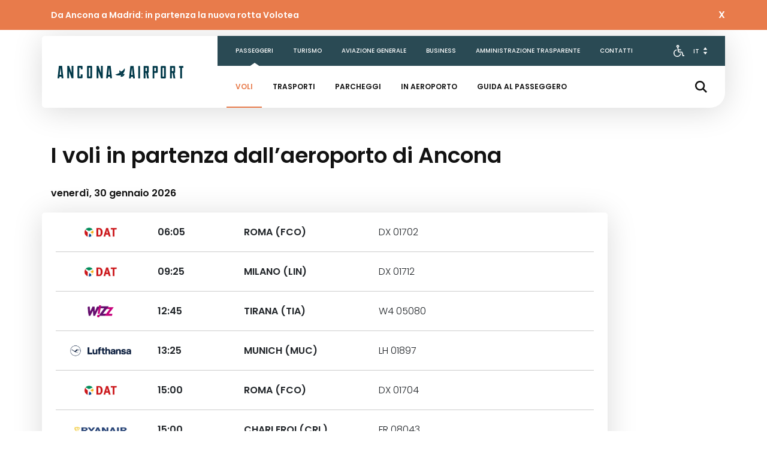

--- FILE ---
content_type: text/html; charset=UTF-8
request_url: https://www.ancona-airport.com/passeggeri/voli/partenze/?f=XZ02251
body_size: 20379
content:

<!DOCTYPE html>
<html lang="it">
	<head>
		<meta charset="UTF-8">
		<title>Partenze - Aeroporto Internazionale di Ancona</title>
		<meta name="description" content="Benvenuti nelle Marche">
        <meta name="viewport" content="width=device-width, initial-scale=1.0, user-scalable=no">
        <link rel="apple-touch-icon" sizes="57x57" href="https://www.ancona-airport.com/wp-content/themes/falconara/images/favicon/new/apple-icon-57x57.png">
        <link rel="apple-touch-icon" sizes="60x60" href="https://www.ancona-airport.com/wp-content/themes/falconara/images/favicon/new/apple-icon-60x60.png">
        <link rel="apple-touch-icon" sizes="72x72" href="https://www.ancona-airport.com/wp-content/themes/falconara/images/favicon/new/apple-icon-72x72.png">
        <link rel="apple-touch-icon" sizes="76x76" href="https://www.ancona-airport.com/wp-content/themes/falconara/images/favicon/new/apple-icon-76x76.png">
        <link rel="apple-touch-icon" sizes="114x114" href="https://www.ancona-airport.com/wp-content/themes/falconara/images/favicon/new/apple-icon-114x114.png">
        <link rel="apple-touch-icon" sizes="120x120" href="https://www.ancona-airport.com/wp-content/themes/falconara/images/favicon/new/apple-icon-120x120.png">
        <link rel="apple-touch-icon" sizes="144x144" href="https://www.ancona-airport.com/wp-content/themes/falconara/images/favicon/new/apple-icon-144x144.png">
        <link rel="apple-touch-icon" sizes="152x152" href="https://www.ancona-airport.com/wp-content/themes/falconara/images/favicon/new/apple-icon-152x152.png">
        <link rel="apple-touch-icon" sizes="180x180" href="https://www.ancona-airport.com/wp-content/themes/falconara/images/favicon/new/apple-icon-180x180.png">
        <link rel="icon" type="image/png" sizes="192x192" href="https://www.ancona-airport.com/wp-content/themes/falconara/images/favicon/new/android-icon-192x192.png">
        <link rel="icon" type="image/png" sizes="32x32" href="https://www.ancona-airport.com/wp-content/themes/falconara/images/favicon/new/favicon-32x32.png">
        <link rel="icon" type="image/png" sizes="96x96" href="https://www.ancona-airport.com/wp-content/themes/falconara/images/favicon/new/favicon-96x96.png">
        <link rel="icon" type="image/png" sizes="16x16" href="https://www.ancona-airport.com/wp-content/themes/falconara/images/favicon/new/favicon-16x16.png">
        <meta name="msapplication-TileColor" content="#ffffff">
        <meta name="msapplication-TileImage" content="https://www.ancona-airport.com/wp-content/themes/falconara/images/favicon/new/ms-icon-144x144.png">
        <meta name="theme-color" content="#ffffff">

        <link rel="stylesheet" type="text/css" href="//cdn.jsdelivr.net/npm/slick-carousel@1.8.1/slick/slick.css"/>
        <link rel="stylesheet" href="https://cdn.jsdelivr.net/npm/bootstrap@4.5.3/dist/css/bootstrap.min.css" integrity="sha384-TX8t27EcRE3e/ihU7zmQxVncDAy5uIKz4rEkgIXeMed4M0jlfIDPvg6uqKI2xXr2" crossorigin="anonymous">
        <link rel="preconnect" href="https://fonts.gstatic.com">
        <link href="https://fonts.googleapis.com/css2?family=Poppins:wght@300;400;500;600;700&display=swap" rel="stylesheet">
        <link rel="stylesheet" type="text/css" href="https://www.ancona-airport.com/wp-content/themes/falconara/style.css"/>
        
        <meta name='robots' content='index, follow, max-image-preview:large, max-snippet:-1, max-video-preview:-1'/>
	<style>img:is([sizes="auto" i], [sizes^="auto," i]) {contain-intrinsic-size:3000px 1500px}</style>
	<link rel="alternate" hreflang="it" href="https://www.ancona-airport.com/passeggeri/voli/partenze/"/>
<link rel="alternate" hreflang="en" href="https://www.ancona-airport.com/en/passengers/flights/departures/"/>

	<!-- This site is optimized with the Yoast SEO plugin v24.8.1 - https://yoast.com/wordpress/plugins/seo/ -->
	<link rel="canonical" href="https://15.160.98.48/passeggeri/voli/partenze/"/>
	<meta property="og:locale" content="it_IT"/>
	<meta property="og:type" content="article"/>
	<meta property="og:title" content="Partenze - Aeroporto Internazionale di Ancona"/>
	<meta property="og:url" content="https://15.160.98.48/passeggeri/voli/partenze/"/>
	<meta property="og:site_name" content="Aeroporto Internazionale di Ancona"/>
	<meta property="article:modified_time" content="2021-06-08T09:39:22+00:00"/>
	<meta name="twitter:card" content="summary_large_image"/>
	<script type="application/ld+json" class="yoast-schema-graph">{"@context":"https://schema.org","@graph":[{"@type":"WebPage","@id":"https://15.160.98.48/passeggeri/voli/partenze/","url":"https://15.160.98.48/passeggeri/voli/partenze/","name":"Partenze - Aeroporto Internazionale di Ancona","isPartOf":{"@id":"http://172.31.19.128/#website"},"datePublished":"2020-11-17T10:46:31+00:00","dateModified":"2021-06-08T09:39:22+00:00","breadcrumb":{"@id":"https://15.160.98.48/passeggeri/voli/partenze/#breadcrumb"},"inLanguage":"it-IT","potentialAction":[{"@type":"ReadAction","target":["https://15.160.98.48/passeggeri/voli/partenze/"]}]},{"@type":"BreadcrumbList","@id":"https://15.160.98.48/passeggeri/voli/partenze/#breadcrumb","itemListElement":[{"@type":"ListItem","position":1,"name":"Home","item":"http://172.31.19.128/"},{"@type":"ListItem","position":2,"name":"Passeggeri","item":"http://172.31.19.128/"},{"@type":"ListItem","position":3,"name":"Voli","item":"https://15.160.98.48/passeggeri/voli/"},{"@type":"ListItem","position":4,"name":"Partenze"}]},{"@type":"WebSite","@id":"http://172.31.19.128/#website","url":"http://172.31.19.128/","name":"Aeroporto Internazionale di Ancona","description":"Benvenuti nelle Marche","potentialAction":[{"@type":"SearchAction","target":{"@type":"EntryPoint","urlTemplate":"http://172.31.19.128/?s={search_term_string}"},"query-input":{"@type":"PropertyValueSpecification","valueRequired":true,"valueName":"search_term_string"}}],"inLanguage":"it-IT"}]}</script>
	<!-- / Yoast SEO plugin. -->


		<!-- This site uses the Google Analytics by MonsterInsights plugin v9.11.1 - Using Analytics tracking - https://www.monsterinsights.com/ -->
							<script src="//www.googletagmanager.com/gtag/js?id=G-TF77LCRT2D" data-cfasync="false" data-wpfc-render="false" type="text/javascript" async></script>
			<script data-cfasync="false" data-wpfc-render="false" type="text/javascript">var mi_version='9.11.1';var mi_track_user=true;var mi_no_track_reason='';var MonsterInsightsDefaultLocations={"page_location":"https:\/\/www.ancona-airport.com\/passeggeri\/voli\/partenze\/?f=XZ02251"};if(typeof MonsterInsightsPrivacyGuardFilter==='function'){var MonsterInsightsLocations=(typeof MonsterInsightsExcludeQuery==='object')?MonsterInsightsPrivacyGuardFilter(MonsterInsightsExcludeQuery):MonsterInsightsPrivacyGuardFilter(MonsterInsightsDefaultLocations);}else{var MonsterInsightsLocations=(typeof MonsterInsightsExcludeQuery==='object')?MonsterInsightsExcludeQuery:MonsterInsightsDefaultLocations;}var disableStrs=['ga-disable-G-TF77LCRT2D',];function __gtagTrackerIsOptedOut(){for(var index=0;index<disableStrs.length;index++){if(document.cookie.indexOf(disableStrs[index]+'=true')>-1){return true;}}return false;}if(__gtagTrackerIsOptedOut()){for(var index=0;index<disableStrs.length;index++){window[disableStrs[index]]=true;}}function __gtagTrackerOptout(){for(var index=0;index<disableStrs.length;index++){document.cookie=disableStrs[index]+'=true; expires=Thu, 31 Dec 2099 23:59:59 UTC; path=/';window[disableStrs[index]]=true;}}if('undefined'===typeof gaOptout){function gaOptout(){__gtagTrackerOptout();}}window.dataLayer=window.dataLayer||[];window.MonsterInsightsDualTracker={helpers:{},trackers:{},};if(mi_track_user){function __gtagDataLayer(){dataLayer.push(arguments);}function __gtagTracker(type,name,parameters){if(!parameters){parameters={};}if(parameters.send_to){__gtagDataLayer.apply(null,arguments);return;}if(type==='event'){parameters.send_to=monsterinsights_frontend.v4_id;var hookName=name;if(typeof parameters['event_category']!=='undefined'){hookName=parameters['event_category']+':'+name;}if(typeof MonsterInsightsDualTracker.trackers[hookName]!=='undefined'){MonsterInsightsDualTracker.trackers[hookName](parameters);}else{__gtagDataLayer('event',name,parameters);}}else{__gtagDataLayer.apply(null,arguments);}}__gtagTracker('js',new Date());__gtagTracker('set',{'developer_id.dZGIzZG':true,});if(MonsterInsightsLocations.page_location){__gtagTracker('set',MonsterInsightsLocations);}__gtagTracker('config','G-TF77LCRT2D',{"forceSSL":"true","link_attribution":"true"});window.gtag=__gtagTracker;(function(){var noopfn=function(){return null;};var newtracker=function(){return new Tracker();};var Tracker=function(){return null;};var p=Tracker.prototype;p.get=noopfn;p.set=noopfn;p.send=function(){var args=Array.prototype.slice.call(arguments);args.unshift('send');__gaTracker.apply(null,args);};var __gaTracker=function(){var len=arguments.length;if(len===0){return;}var f=arguments[len-1];if(typeof f!=='object'||f===null||typeof f.hitCallback!=='function'){if('send'===arguments[0]){var hitConverted,hitObject=false,action;if('event'===arguments[1]){if('undefined'!==typeof arguments[3]){hitObject={'eventAction':arguments[3],'eventCategory':arguments[2],'eventLabel':arguments[4],'value':arguments[5]?arguments[5]:1,}}}if('pageview'===arguments[1]){if('undefined'!==typeof arguments[2]){hitObject={'eventAction':'page_view','page_path':arguments[2],}}}if(typeof arguments[2]==='object'){hitObject=arguments[2];}if(typeof arguments[5]==='object'){Object.assign(hitObject,arguments[5]);}if('undefined'!==typeof arguments[1].hitType){hitObject=arguments[1];if('pageview'===hitObject.hitType){hitObject.eventAction='page_view';}}if(hitObject){action='timing'===arguments[1].hitType?'timing_complete':hitObject.eventAction;hitConverted=mapArgs(hitObject);__gtagTracker('event',action,hitConverted);}}return;}function mapArgs(args){var arg,hit={};var gaMap={'eventCategory':'event_category','eventAction':'event_action','eventLabel':'event_label','eventValue':'event_value','nonInteraction':'non_interaction','timingCategory':'event_category','timingVar':'name','timingValue':'value','timingLabel':'event_label','page':'page_path','location':'page_location','title':'page_title','referrer':'page_referrer',};for(arg in args){if(!(!args.hasOwnProperty(arg)||!gaMap.hasOwnProperty(arg))){hit[gaMap[arg]]=args[arg];}else{hit[arg]=args[arg];}}return hit;}try{f.hitCallback();}catch(ex){}};__gaTracker.create=newtracker;__gaTracker.getByName=newtracker;__gaTracker.getAll=function(){return[];};__gaTracker.remove=noopfn;__gaTracker.loaded=true;window['__gaTracker']=__gaTracker;})();}else{console.log("");(function(){function __gtagTracker(){return null;}window['__gtagTracker']=__gtagTracker;window['gtag']=__gtagTracker;})();}</script>
							<!-- / Google Analytics by MonsterInsights -->
		<script type="text/javascript">//<![CDATA[
window._wpemojiSettings={"baseUrl":"https:\/\/s.w.org\/images\/core\/emoji\/15.0.3\/72x72\/","ext":".png","svgUrl":"https:\/\/s.w.org\/images\/core\/emoji\/15.0.3\/svg\/","svgExt":".svg","source":{"concatemoji":"https:\/\/www.ancona-airport.com\/wp-includes\/js\/wp-emoji-release.min.js?ver=6.7.2"}};!function(i,n){var o,s,e;function c(e){try{var t={supportTests:e,timestamp:(new Date).valueOf()};sessionStorage.setItem(o,JSON.stringify(t))}catch(e){}}function p(e,t,n){e.clearRect(0,0,e.canvas.width,e.canvas.height),e.fillText(t,0,0);var t=new Uint32Array(e.getImageData(0,0,e.canvas.width,e.canvas.height).data),r=(e.clearRect(0,0,e.canvas.width,e.canvas.height),e.fillText(n,0,0),new Uint32Array(e.getImageData(0,0,e.canvas.width,e.canvas.height).data));return t.every(function(e,t){return e===r[t]})}function u(e,t,n){switch(t){case"flag":return n(e,"\ud83c\udff3\ufe0f\u200d\u26a7\ufe0f","\ud83c\udff3\ufe0f\u200b\u26a7\ufe0f")?!1:!n(e,"\ud83c\uddfa\ud83c\uddf3","\ud83c\uddfa\u200b\ud83c\uddf3")&&!n(e,"\ud83c\udff4\udb40\udc67\udb40\udc62\udb40\udc65\udb40\udc6e\udb40\udc67\udb40\udc7f","\ud83c\udff4\u200b\udb40\udc67\u200b\udb40\udc62\u200b\udb40\udc65\u200b\udb40\udc6e\u200b\udb40\udc67\u200b\udb40\udc7f");case"emoji":return!n(e,"\ud83d\udc26\u200d\u2b1b","\ud83d\udc26\u200b\u2b1b")}return!1}function f(e,t,n){var r="undefined"!=typeof WorkerGlobalScope&&self instanceof WorkerGlobalScope?new OffscreenCanvas(300,150):i.createElement("canvas"),a=r.getContext("2d",{willReadFrequently:!0}),o=(a.textBaseline="top",a.font="600 32px Arial",{});return e.forEach(function(e){o[e]=t(a,e,n)}),o}function t(e){var t=i.createElement("script");t.src=e,t.defer=!0,i.head.appendChild(t)}"undefined"!=typeof Promise&&(o="wpEmojiSettingsSupports",s=["flag","emoji"],n.supports={everything:!0,everythingExceptFlag:!0},e=new Promise(function(e){i.addEventListener("DOMContentLoaded",e,{once:!0})}),new Promise(function(t){var n=function(){try{var e=JSON.parse(sessionStorage.getItem(o));if("object"==typeof e&&"number"==typeof e.timestamp&&(new Date).valueOf()<e.timestamp+604800&&"object"==typeof e.supportTests)return e.supportTests}catch(e){}return null}();if(!n){if("undefined"!=typeof Worker&&"undefined"!=typeof OffscreenCanvas&&"undefined"!=typeof URL&&URL.createObjectURL&&"undefined"!=typeof Blob)try{var e="postMessage("+f.toString()+"("+[JSON.stringify(s),u.toString(),p.toString()].join(",")+"));",r=new Blob([e],{type:"text/javascript"}),a=new Worker(URL.createObjectURL(r),{name:"wpTestEmojiSupports"});return void(a.onmessage=function(e){c(n=e.data),a.terminate(),t(n)})}catch(e){}c(n=f(s,u,p))}t(n)}).then(function(e){for(var t in e)n.supports[t]=e[t],n.supports.everything=n.supports.everything&&n.supports[t],"flag"!==t&&(n.supports.everythingExceptFlag=n.supports.everythingExceptFlag&&n.supports[t]);n.supports.everythingExceptFlag=n.supports.everythingExceptFlag&&!n.supports.flag,n.DOMReady=!1,n.readyCallback=function(){n.DOMReady=!0}}).then(function(){return e}).then(function(){var e;n.supports.everything||(n.readyCallback(),(e=n.source||{}).concatemoji?t(e.concatemoji):e.wpemoji&&e.twemoji&&(t(e.twemoji),t(e.wpemoji)))}))}((window,document),window._wpemojiSettings);
//]]></script>
		<style id="content-control-block-styles">@media (max-width:640px){.cc-hide-on-mobile{display:none!important}}@media (min-width:641px) and (max-width:920px){.cc-hide-on-tablet{display:none!important}}@media (min-width:921px) and (max-width:1440px){.cc-hide-on-desktop{display:none!important}}</style>
		<style id='wp-emoji-styles-inline-css' type='text/css'>img.wp-smiley,img.emoji{display:inline!important;border:none!important;box-shadow:none!important;height:1em!important;width:1em!important;margin:0 .07em!important;vertical-align:-.1em!important;background:none!important;padding:0!important}</style>
<link rel='stylesheet' id='wp-block-library-css' href='https://www.ancona-airport.com/wp-includes/css/dist/block-library/style.min.css?ver=6.7.2' type='text/css' media='all'/>
<link rel='stylesheet' id='content-control-block-styles-css' href='https://www.ancona-airport.com/wp-content/plugins/content-control/dist/style-block-editor.css?ver=2.6.1' type='text/css' media='all'/>
<style id='classic-theme-styles-inline-css' type='text/css'>.wp-block-button__link{color:#fff;background-color:#32373c;border-radius:9999px;box-shadow:none;text-decoration:none;padding:calc(.667em + 2px) calc(1.333em + 2px);font-size:1.125em}.wp-block-file__button{background:#32373c;color:#fff;text-decoration:none}</style>
<style id='global-styles-inline-css' type='text/css'>:root{--wp--preset--aspect-ratio--square:1;--wp--preset--aspect-ratio--4-3: 4/3;--wp--preset--aspect-ratio--3-4: 3/4;--wp--preset--aspect-ratio--3-2: 3/2;--wp--preset--aspect-ratio--2-3: 2/3;--wp--preset--aspect-ratio--16-9: 16/9;--wp--preset--aspect-ratio--9-16: 9/16;--wp--preset--color--black:#000;--wp--preset--color--cyan-bluish-gray:#abb8c3;--wp--preset--color--white:#fff;--wp--preset--color--pale-pink:#f78da7;--wp--preset--color--vivid-red:#cf2e2e;--wp--preset--color--luminous-vivid-orange:#ff6900;--wp--preset--color--luminous-vivid-amber:#fcb900;--wp--preset--color--light-green-cyan:#7bdcb5;--wp--preset--color--vivid-green-cyan:#00d084;--wp--preset--color--pale-cyan-blue:#8ed1fc;--wp--preset--color--vivid-cyan-blue:#0693e3;--wp--preset--color--vivid-purple:#9b51e0;--wp--preset--gradient--vivid-cyan-blue-to-vivid-purple:linear-gradient(135deg,rgba(6,147,227,1) 0%,#9b51e0 100%);--wp--preset--gradient--light-green-cyan-to-vivid-green-cyan:linear-gradient(135deg,#7adcb4 0%,#00d082 100%);--wp--preset--gradient--luminous-vivid-amber-to-luminous-vivid-orange:linear-gradient(135deg,rgba(252,185,0,1) 0%,rgba(255,105,0,1) 100%);--wp--preset--gradient--luminous-vivid-orange-to-vivid-red:linear-gradient(135deg,rgba(255,105,0,1) 0%,#cf2e2e 100%);--wp--preset--gradient--very-light-gray-to-cyan-bluish-gray:linear-gradient(135deg,#eee 0%,#a9b8c3 100%);--wp--preset--gradient--cool-to-warm-spectrum:linear-gradient(135deg,#4aeadc 0%,#9778d1 20%,#cf2aba 40%,#ee2c82 60%,#fb6962 80%,#fef84c 100%);--wp--preset--gradient--blush-light-purple:linear-gradient(135deg,#ffceec 0%,#9896f0 100%);--wp--preset--gradient--blush-bordeaux:linear-gradient(135deg,#fecda5 0%,#fe2d2d 50%,#6b003e 100%);--wp--preset--gradient--luminous-dusk:linear-gradient(135deg,#ffcb70 0%,#c751c0 50%,#4158d0 100%);--wp--preset--gradient--pale-ocean:linear-gradient(135deg,#fff5cb 0%,#b6e3d4 50%,#33a7b5 100%);--wp--preset--gradient--electric-grass:linear-gradient(135deg,#caf880 0%,#71ce7e 100%);--wp--preset--gradient--midnight:linear-gradient(135deg,#020381 0%,#2874fc 100%);--wp--preset--font-size--small:13px;--wp--preset--font-size--medium:20px;--wp--preset--font-size--large:36px;--wp--preset--font-size--x-large:42px;--wp--preset--spacing--20:.44rem;--wp--preset--spacing--30:.67rem;--wp--preset--spacing--40:1rem;--wp--preset--spacing--50:1.5rem;--wp--preset--spacing--60:2.25rem;--wp--preset--spacing--70:3.38rem;--wp--preset--spacing--80:5.06rem;--wp--preset--shadow--natural:6px 6px 9px rgba(0,0,0,.2);--wp--preset--shadow--deep:12px 12px 50px rgba(0,0,0,.4);--wp--preset--shadow--sharp:6px 6px 0 rgba(0,0,0,.2);--wp--preset--shadow--outlined:6px 6px 0 -3px rgba(255,255,255,1) , 6px 6px rgba(0,0,0,1);--wp--preset--shadow--crisp:6px 6px 0 rgba(0,0,0,1)}:where(.is-layout-flex){gap:.5em}:where(.is-layout-grid){gap:.5em}body .is-layout-flex{display:flex}.is-layout-flex{flex-wrap:wrap;align-items:center}.is-layout-flex > :is(*, div){margin:0}body .is-layout-grid{display:grid}.is-layout-grid > :is(*, div){margin:0}:where(.wp-block-columns.is-layout-flex){gap:2em}:where(.wp-block-columns.is-layout-grid){gap:2em}:where(.wp-block-post-template.is-layout-flex){gap:1.25em}:where(.wp-block-post-template.is-layout-grid){gap:1.25em}.has-black-color{color:var(--wp--preset--color--black)!important}.has-cyan-bluish-gray-color{color:var(--wp--preset--color--cyan-bluish-gray)!important}.has-white-color{color:var(--wp--preset--color--white)!important}.has-pale-pink-color{color:var(--wp--preset--color--pale-pink)!important}.has-vivid-red-color{color:var(--wp--preset--color--vivid-red)!important}.has-luminous-vivid-orange-color{color:var(--wp--preset--color--luminous-vivid-orange)!important}.has-luminous-vivid-amber-color{color:var(--wp--preset--color--luminous-vivid-amber)!important}.has-light-green-cyan-color{color:var(--wp--preset--color--light-green-cyan)!important}.has-vivid-green-cyan-color{color:var(--wp--preset--color--vivid-green-cyan)!important}.has-pale-cyan-blue-color{color:var(--wp--preset--color--pale-cyan-blue)!important}.has-vivid-cyan-blue-color{color:var(--wp--preset--color--vivid-cyan-blue)!important}.has-vivid-purple-color{color:var(--wp--preset--color--vivid-purple)!important}.has-black-background-color{background-color:var(--wp--preset--color--black)!important}.has-cyan-bluish-gray-background-color{background-color:var(--wp--preset--color--cyan-bluish-gray)!important}.has-white-background-color{background-color:var(--wp--preset--color--white)!important}.has-pale-pink-background-color{background-color:var(--wp--preset--color--pale-pink)!important}.has-vivid-red-background-color{background-color:var(--wp--preset--color--vivid-red)!important}.has-luminous-vivid-orange-background-color{background-color:var(--wp--preset--color--luminous-vivid-orange)!important}.has-luminous-vivid-amber-background-color{background-color:var(--wp--preset--color--luminous-vivid-amber)!important}.has-light-green-cyan-background-color{background-color:var(--wp--preset--color--light-green-cyan)!important}.has-vivid-green-cyan-background-color{background-color:var(--wp--preset--color--vivid-green-cyan)!important}.has-pale-cyan-blue-background-color{background-color:var(--wp--preset--color--pale-cyan-blue)!important}.has-vivid-cyan-blue-background-color{background-color:var(--wp--preset--color--vivid-cyan-blue)!important}.has-vivid-purple-background-color{background-color:var(--wp--preset--color--vivid-purple)!important}.has-black-border-color{border-color:var(--wp--preset--color--black)!important}.has-cyan-bluish-gray-border-color{border-color:var(--wp--preset--color--cyan-bluish-gray)!important}.has-white-border-color{border-color:var(--wp--preset--color--white)!important}.has-pale-pink-border-color{border-color:var(--wp--preset--color--pale-pink)!important}.has-vivid-red-border-color{border-color:var(--wp--preset--color--vivid-red)!important}.has-luminous-vivid-orange-border-color{border-color:var(--wp--preset--color--luminous-vivid-orange)!important}.has-luminous-vivid-amber-border-color{border-color:var(--wp--preset--color--luminous-vivid-amber)!important}.has-light-green-cyan-border-color{border-color:var(--wp--preset--color--light-green-cyan)!important}.has-vivid-green-cyan-border-color{border-color:var(--wp--preset--color--vivid-green-cyan)!important}.has-pale-cyan-blue-border-color{border-color:var(--wp--preset--color--pale-cyan-blue)!important}.has-vivid-cyan-blue-border-color{border-color:var(--wp--preset--color--vivid-cyan-blue)!important}.has-vivid-purple-border-color{border-color:var(--wp--preset--color--vivid-purple)!important}.has-vivid-cyan-blue-to-vivid-purple-gradient-background{background:var(--wp--preset--gradient--vivid-cyan-blue-to-vivid-purple)!important}.has-light-green-cyan-to-vivid-green-cyan-gradient-background{background:var(--wp--preset--gradient--light-green-cyan-to-vivid-green-cyan)!important}.has-luminous-vivid-amber-to-luminous-vivid-orange-gradient-background{background:var(--wp--preset--gradient--luminous-vivid-amber-to-luminous-vivid-orange)!important}.has-luminous-vivid-orange-to-vivid-red-gradient-background{background:var(--wp--preset--gradient--luminous-vivid-orange-to-vivid-red)!important}.has-very-light-gray-to-cyan-bluish-gray-gradient-background{background:var(--wp--preset--gradient--very-light-gray-to-cyan-bluish-gray)!important}.has-cool-to-warm-spectrum-gradient-background{background:var(--wp--preset--gradient--cool-to-warm-spectrum)!important}.has-blush-light-purple-gradient-background{background:var(--wp--preset--gradient--blush-light-purple)!important}.has-blush-bordeaux-gradient-background{background:var(--wp--preset--gradient--blush-bordeaux)!important}.has-luminous-dusk-gradient-background{background:var(--wp--preset--gradient--luminous-dusk)!important}.has-pale-ocean-gradient-background{background:var(--wp--preset--gradient--pale-ocean)!important}.has-electric-grass-gradient-background{background:var(--wp--preset--gradient--electric-grass)!important}.has-midnight-gradient-background{background:var(--wp--preset--gradient--midnight)!important}.has-small-font-size{font-size:var(--wp--preset--font-size--small)!important}.has-medium-font-size{font-size:var(--wp--preset--font-size--medium)!important}.has-large-font-size{font-size:var(--wp--preset--font-size--large)!important}.has-x-large-font-size{font-size:var(--wp--preset--font-size--x-large)!important}:where(.wp-block-post-template.is-layout-flex){gap:1.25em}:where(.wp-block-post-template.is-layout-grid){gap:1.25em}:where(.wp-block-columns.is-layout-flex){gap:2em}:where(.wp-block-columns.is-layout-grid){gap:2em}:root :where(.wp-block-pullquote){font-size:1.5em;line-height:1.6}</style>
<link rel='stylesheet' id='contact-form-7-css' href='https://www.ancona-airport.com/wp-content/plugins/contact-form-7/includes/css/styles.css?ver=6.0.5' type='text/css' media='all'/>
<link rel='stylesheet' id='GSWPTS-frontend-css-css' href='https://www.ancona-airport.com/wp-content/plugins/sheets-to-wp-table-live-sync/assets/public/styles/frontend.min.css?ver=1769743133' type='text/css' media='all'/>
<link rel='stylesheet' id='GSWPTS-style-1-css' href='https://www.ancona-airport.com/wp-content/plugins/sheets-to-wp-table-live-sync/assets/public/styles/style-1.min.css?ver=1769743133' type='text/css' media='all'/>
<link rel='stylesheet' id='GSWPTS-style-2-css' href='https://www.ancona-airport.com/wp-content/plugins/sheets-to-wp-table-live-sync/assets/public/styles/style-2.min.css?ver=1769743133' type='text/css' media='all'/>
<script type="text/javascript" src="https://www.ancona-airport.com/wp-includes/js/jquery/jquery.min.js?ver=3.7.1" id="jquery-core-js"></script>
<script type="text/javascript" src="https://www.ancona-airport.com/wp-includes/js/jquery/jquery-migrate.min.js?ver=3.4.1" id="jquery-migrate-js"></script>
<script type="text/javascript" src="https://www.ancona-airport.com/wp-content/plugins/google-analytics-for-wordpress/assets/js/frontend-gtag.min.js?ver=9.11.1" id="monsterinsights-frontend-script-js" async="async" data-wp-strategy="async"></script>
<script data-cfasync="false" data-wpfc-render="false" type="text/javascript" id='monsterinsights-frontend-script-js-extra'>//<![CDATA[
var monsterinsights_frontend={"js_events_tracking":"true","download_extensions":"doc,pdf,ppt,zip,xls,docx,pptx,xlsx","inbound_paths":"[{\"path\":\"\\\/go\\\/\",\"label\":\"affiliate\"},{\"path\":\"\\\/recommend\\\/\",\"label\":\"affiliate\"}]","home_url":"https:\/\/www.ancona-airport.com","hash_tracking":"false","v4_id":"G-TF77LCRT2D"};
//]]></script>
<script type="text/javascript" src="https://www.ancona-airport.com/wp-content/plugins/sheets-to-wp-table-live-sync/assets/public/common/datatables/tables/js/jquery.datatables.min.js?ver=1769743133" id="GSWPTS-frontend-table-js"></script>
<script type="text/javascript" src="https://www.ancona-airport.com/wp-content/plugins/sheets-to-wp-table-live-sync/assets/public/common/datatables/tables/js/datatables.semanticui.min.js?ver=1769743133" id="GSWPTS-frontend-semantic-js"></script>
<script type="text/javascript" src="https://www.ancona-airport.com/wp-content/plugins/sheets-to-wp-table-live-sync/assets/public/scripts/moment/moment.min.js?ver=1769743133" id="moment-js-js"></script>
<script type="text/javascript" src="https://www.ancona-airport.com/wp-content/plugins/sheets-to-wp-table-live-sync/assets/public/scripts/moment/datetime-moment.js?ver=1769743133" id="datetime-moment-js-js"></script>
<script type="text/javascript" id="site-js-extra">//<![CDATA[
var myAjax={"ajaxurl":"https:\/\/www.ancona-airport.com\/wp-admin\/admin-ajax.php"};
//]]></script>
<script type="text/javascript" src="https://www.ancona-airport.com/wp-content/themes/falconara/script.js?ver=6.7.2" id="site-js"></script>
<script type="text/javascript" src="https://www.ancona-airport.com/wp-content/themes/falconara/dist/jquery.lazy.min.js?ver=6.7.2" id="jquery-lazy-js"></script>
<link rel="https://api.w.org/" href="https://www.ancona-airport.com/wp-json/"/><link rel="alternate" title="JSON" type="application/json" href="https://www.ancona-airport.com/wp-json/wp/v2/pages/46"/><link rel="EditURI" type="application/rsd+xml" title="RSD" href="https://www.ancona-airport.com/xmlrpc.php?rsd"/>
<meta name="generator" content="WordPress 6.7.2"/>
<link rel='shortlink' href='https://www.ancona-airport.com/?p=46'/>
<link rel="alternate" title="oEmbed (JSON)" type="application/json+oembed" href="https://www.ancona-airport.com/wp-json/oembed/1.0/embed?url=https%3A%2F%2Fwww.ancona-airport.com%2Fpasseggeri%2Fvoli%2Fpartenze%2F"/>
<link rel="alternate" title="oEmbed (XML)" type="text/xml+oembed" href="https://www.ancona-airport.com/wp-json/oembed/1.0/embed?url=https%3A%2F%2Fwww.ancona-airport.com%2Fpasseggeri%2Fvoli%2Fpartenze%2F&#038;format=xml"/>
<meta name="generator" content="WPML ver:4.3.19 stt:1,27;"/>
		<style type="text/css" id="wp-custom-css">@media (max-width:500px){//In homepage Titolo e sottotitolo pagina
	.intro h1.reverse{font-size:30px!important}.intro h1{font-size:30px!important}.intro h2.reverse{font-size:24px!important}.slide__shell{padding:27rem 0 0 0}}@media (max-width:375px){.h3__slide{font-size:11px!important}.intro h2{margin:50px 0 30px 40px}.slide__shell{padding:27rem 0 0 0}.intro h2.reverse{font-size:20px!important}}.row.volo.mx-2.d-none.d-md-flex a,.row.volo.mx-1.d-md-none a{display:none}.destnew{font-weight:bold;color:#e87b4b}.deststag{font-weight:bold;color:red}</style>
		
        <script src="https://cdn.jsdelivr.net/npm/bootstrap@4.5.3/dist/js/bootstrap.bundle.min.js" integrity="sha384-ho+j7jyWK8fNQe+A12Hb8AhRq26LrZ/JpcUGGOn+Y7RsweNrtN/tE3MoK7ZeZDyx" crossorigin="anonymous"></script>
        <script type="text/javascript" src="//cdn.jsdelivr.net/npm/slick-carousel@1.8.1/slick/slick.min.js"></script>
        <script type="text/javascript" src="https://momentjs.com/downloads/moment.js"></script>
        <script type="text/javascript" src="https://momentjs.com/downloads/moment-with-locales.js"></script>
        
        <link rel="stylesheet" href="https://cdnjs.cloudflare.com/ajax/libs/font-awesome/5.15.3/css/all.min.css" integrity="sha512-iBBXm8fW90+nuLcSKlbmrPcLa0OT92xO1BIsZ+ywDWZCvqsWgccV3gFoRBv0z+8dLJgyAHIhR35VZc2oM/gI1w==" crossorigin="anonymous"/>
	</head>

    	<body class="subpage">
                        <div class="container-fluid" id="cookie" style="">
            <div class="container">
				<div class="row">
					<div class="col-12">
						<p><a href="https://ancona-airport.com/informazioni/da-ancona-a-madrid-in-partenza-per-le-festivita-natalizie-la-nuova-rotta-volotea/">Da Ancona a Madrid: in partenza la nuova rotta Volotea</a></p>
						<a href="javascript:void(0);" class="close-bar position-absolute">X</a>
					</div>
				</div>
			</div>
        </div>
                <div id="header">
                        <div class="slideshow_pre">
                                <img src="https://www.ancona-airport.com/wp-content/themes/falconara/images/slider.png" class="slider"/>
            </div>
            			<div class="container-fluid position-absolute">
				<div class="container p-0">
                    <div class="adv"><a href=https://columbiaturismo.it/" title="Columbia Turismo" target="_blank"><img src="https://www.ancona-airport.com/wp-content/uploads/2025/10/BANNER-1920-PX.jpg"/></a></div>                        <div class="row">
                            <div class="col-3 d-flex">
                                <a href="https://www.ancona-airport.com" title="Aeroporto Internazionale di Ancona" class="logo d-flex align-items-center justify-content-center"><img src="https://www.ancona-airport.com/wp-content/themes/falconara/images/logo.svg" alt="Aeroporto Internazionale di Ancona"/></a>
                            </div>
                            <div class="col-9">
                                <div id="first_menu">
                                    <div class="menu-menu-container"><ul id="menu" class="menu"><li id="menu-item-1460" class="menu-item menu-item-type-post_type menu-item-object-page menu-item-home current-page-ancestor menu-item-1460"><a href="https://www.ancona-airport.com/">Passeggeri</a></li>
<li id="menu-item-2790" class="menu-item menu-item-type-post_type menu-item-object-page menu-item-2790"><a href="https://www.ancona-airport.com/turismo/">Turismo</a></li>
<li id="menu-item-1461" class="menu-item menu-item-type-post_type menu-item-object-page menu-item-1461"><a href="https://www.ancona-airport.com/aviazione-generale/">Aviazione generale</a></li>
<li id="menu-item-1462" class="menu-item menu-item-type-post_type menu-item-object-page menu-item-1462"><a href="https://www.ancona-airport.com/business/">Business</a></li>
<li id="menu-item-1465" class="menu-item menu-item-type-post_type menu-item-object-page menu-item-1465"><a href="https://www.ancona-airport.com/amministrazione-trasparente/">Amministrazione Trasparente</a></li>
<li id="menu-item-1464" class="menu-item menu-item-type-post_type menu-item-object-page menu-item-1464"><a href="https://www.ancona-airport.com/contatti/">Contatti</a></li>
</ul></div>                                                                        <select id="lingua" class="text-uppercase">
                                                                                <option value="https://www.ancona-airport.com/passeggeri/voli/partenze/" selected>it</option>
                                                                                <option value="https://www.ancona-airport.com/en/passengers/flights/departures/">en</option>
                                                                            </select>
                                    <a href="https://www.ancona-airport.com/passeggeri/guida-al-passeggero/passeggeri-con-ridotta-mobilita/" title="Disabili" class="disabili"><img src="https://www.ancona-airport.com/wp-content/themes/falconara/images/carrozzina.svg" alt="Disabili"/></a>
                                    <!--<a href="https://www.ancona-airport.com/passeggeri/guida-al-passeggero/covid-19/" title="COVID-19" class="covid">COVID-19</a>-->
                                </div>
                                <div id="second_menu">
                                    <div class="menu-passeggeri-container"><ul id="passeggeri" class="menu"><li id="menu-item-178" class="menu-item menu-item-type-custom menu-item-object-custom current-menu-ancestor current-menu-parent menu-item-has-children menu-item-178"><a>Voli</a>
<ul class="sub-menu">
	<li id="menu-item-2100" class="menu-item menu-item-type-post_type menu-item-object-page current-menu-item page_item page-item-46 current_page_item menu-item-2100"><a href="https://www.ancona-airport.com/passeggeri/voli/partenze/" aria-current="page">Partenze</a></li>
	<li id="menu-item-2101" class="menu-item menu-item-type-post_type menu-item-object-page menu-item-2101"><a href="https://www.ancona-airport.com/passeggeri/voli/arrivi/">Arrivi</a></li>
	<li id="menu-item-162" class="menu-item menu-item-type-post_type menu-item-object-page menu-item-162"><a href="https://www.ancona-airport.com/passeggeri/voli/destinazioni/">Destinazioni</a></li>
	<li id="menu-item-164" class="menu-item menu-item-type-post_type menu-item-object-page menu-item-164"><a href="https://www.ancona-airport.com/passeggeri/voli/compagnie-aeree/">Compagnie aeree</a></li>
</ul>
</li>
<li id="menu-item-179" class="menu-item menu-item-type-custom menu-item-object-custom menu-item-has-children menu-item-179"><a>Trasporti</a>
<ul class="sub-menu">
	<li id="menu-item-165" class="menu-item menu-item-type-post_type menu-item-object-page menu-item-165"><a href="https://www.ancona-airport.com/passeggeri/trasporti/auto/">Auto</a></li>
	<li id="menu-item-167" class="menu-item menu-item-type-post_type menu-item-object-page menu-item-167"><a href="https://www.ancona-airport.com/passeggeri/trasporti/autobus/">Autobus e treno</a></li>
	<li id="menu-item-168" class="menu-item menu-item-type-post_type menu-item-object-page menu-item-168"><a href="https://www.ancona-airport.com/passeggeri/trasporti/taxi/">Taxi e NCC</a></li>
	<li id="menu-item-169" class="menu-item menu-item-type-post_type menu-item-object-page menu-item-169"><a href="https://www.ancona-airport.com/passeggeri/trasporti/autonoleggio/">Autonoleggio</a></li>
</ul>
</li>
<li id="menu-item-114" class="menu-item menu-item-type-post_type menu-item-object-page menu-item-114"><a href="https://www.ancona-airport.com/passeggeri/parcheggi/">Parcheggi</a></li>
<li id="menu-item-180" class="menu-item menu-item-type-custom menu-item-object-custom menu-item-has-children menu-item-180"><a>In aeroporto</a>
<ul class="sub-menu">
	<li id="menu-item-789" class="menu-item menu-item-type-post_type menu-item-object-page menu-item-789"><a href="https://www.ancona-airport.com/passeggeri/in-aeroporto/biglietteria-aerea/">Servizi aeroportuali</a></li>
	<li id="menu-item-1503" class="menu-item menu-item-type-post_type menu-item-object-page menu-item-1503"><a href="https://www.ancona-airport.com/passeggeri/in-aeroporto/food-beverage/">Food &#038; Beverage</a></li>
	<li id="menu-item-172" class="menu-item menu-item-type-post_type menu-item-object-page menu-item-172"><a href="https://www.ancona-airport.com/passeggeri/in-aeroporto/shopping/">Shopping</a></li>
	<li id="menu-item-721" class="menu-item menu-item-type-post_type menu-item-object-page menu-item-721"><a href="https://www.ancona-airport.com/passeggeri/guida-al-passeggero/tax-free/">TAX free</a></li>
	<li id="menu-item-788" class="menu-item menu-item-type-post_type menu-item-object-page menu-item-788"><a href="https://www.ancona-airport.com/passeggeri/in-aeroporto/mappa-aeroportuale/">Mappa Aeroportuale</a></li>
</ul>
</li>
<li id="menu-item-717" class="menu-item menu-item-type-custom menu-item-object-custom menu-item-has-children menu-item-717"><a>Guida al passeggero</a>
<ul class="sub-menu">
	<li id="menu-item-715" class="menu-item menu-item-type-post_type menu-item-object-page menu-item-715"><a href="https://www.ancona-airport.com/passeggeri/guida-al-passeggero/bagagli/">Bagagli</a></li>
	<li id="menu-item-725" class="menu-item menu-item-type-post_type menu-item-object-page menu-item-725"><a href="https://www.ancona-airport.com/passeggeri/guida-al-passeggero/famiglie-e-minori/">Famiglie e minori</a></li>
	<li id="menu-item-724" class="menu-item menu-item-type-post_type menu-item-object-page menu-item-724"><a href="https://www.ancona-airport.com/passeggeri/guida-al-passeggero/passeggeri-con-ridotta-mobilita/">Passeggeri con ridotta mobilità</a></li>
	<li id="menu-item-6293" class="menu-item menu-item-type-post_type menu-item-object-page menu-item-6293"><a href="https://www.ancona-airport.com/passeggeri/guida-al-passeggero/autismo/">Autismo</a></li>
	<li id="menu-item-3953" class="menu-item menu-item-type-post_type menu-item-object-page menu-item-3953"><a href="https://www.ancona-airport.com/passeggeri/guida-al-passeggero/disabilita-invisibili/">Disabilità invisibili</a></li>
	<li id="menu-item-723" class="menu-item menu-item-type-post_type menu-item-object-page menu-item-723"><a href="https://www.ancona-airport.com/passeggeri/guida-al-passeggero/animali-al-seguito/">Animali domestici al seguito</a></li>
	<li id="menu-item-722" class="menu-item menu-item-type-post_type menu-item-object-page menu-item-722"><a href="https://www.ancona-airport.com/passeggeri/guida-al-passeggero/controlli-di-sicurezza/">Check-In e Controlli di sicurezza</a></li>
	<li id="menu-item-1325" class="menu-item menu-item-type-post_type menu-item-object-page menu-item-1325"><a href="https://www.ancona-airport.com/passeggeri/guida-al-passeggero/carta-dei-servizi/">Carta dei Servizi</a></li>
</ul>
</li>
</ul></div><div class="menu-turismo-container"><ul id="turismo" class="menu"><li id="menu-item-2784" class="menu-item menu-item-type-post_type menu-item-object-page menu-item-2784"><a href="https://www.ancona-airport.com/turismo/principali-destinazioni/">Principali destinazioni</a></li>
<li id="menu-item-2785" class="menu-item menu-item-type-post_type menu-item-object-page menu-item-2785"><a href="https://www.ancona-airport.com/turismo/calendario-eventi/">Calendario eventi</a></li>
<li id="menu-item-2786" class="menu-item menu-item-type-post_type menu-item-object-page menu-item-2786"><a href="https://www.ancona-airport.com/turismo/suggerimenti-per-il-tuo-viaggio/">Suggerimenti per il tuo viaggio</a></li>
</ul></div><div class="menu-aviazione-generale-container"><ul id="aviazione" class="menu"><li id="menu-item-119" class="menu-item menu-item-type-post_type menu-item-object-page menu-item-119"><a href="https://www.ancona-airport.com/aviazione-generale/hangarage/">Hangarage</a></li>
<li id="menu-item-120" class="menu-item menu-item-type-post_type menu-item-object-page menu-item-120"><a href="https://www.ancona-airport.com/aviazione-generale/fbo-services/">FBO Services</a></li>
</ul></div><div class="menu-business-container"><ul id="business" class="menu"><li id="menu-item-122" class="menu-item menu-item-type-post_type menu-item-object-page menu-item-122"><a href="https://www.ancona-airport.com/business/aviazione-commerciale/">Aviazione commerciale</a></li>
<li id="menu-item-123" class="menu-item menu-item-type-post_type menu-item-object-page menu-item-123"><a href="https://www.ancona-airport.com/business/cargo/">Cargo</a></li>
<li id="menu-item-124" class="menu-item menu-item-type-post_type menu-item-object-page menu-item-124"><a href="https://www.ancona-airport.com/business/non-aviation/">Non aviation</a></li>
<li id="menu-item-969" class="menu-item menu-item-type-post_type menu-item-object-page menu-item-969"><a href="https://www.ancona-airport.com/business/advertising/">Advertising</a></li>
<li id="menu-item-126" class="menu-item menu-item-type-post_type menu-item-object-page menu-item-126"><a href="https://www.ancona-airport.com/business/dati-aeroporto/">Dati aeroporto</a></li>
</ul></div><div class="menu-amministrazione-trasparente-container"><ul id="amministrazione_trasparente" class="menu"><li id="menu-item-127" class="menu-item menu-item-type-post_type menu-item-object-page menu-item-127"><a href="https://www.ancona-airport.com/amministrazione-trasparente/corporate/">Corporate</a></li>
<li id="menu-item-128" class="menu-item menu-item-type-post_type menu-item-object-page menu-item-128"><a href="https://www.ancona-airport.com/amministrazione-trasparente/governance/">Governance</a></li>
<li id="menu-item-129" class="menu-item menu-item-type-post_type menu-item-object-page menu-item-129"><a href="https://www.ancona-airport.com/amministrazione-trasparente/bilanci/">Bilanci</a></li>
<li id="menu-item-130" class="menu-item menu-item-type-post_type menu-item-object-page menu-item-130"><a href="https://www.ancona-airport.com/amministrazione-trasparente/risorse-umane/">Risorse umane</a></li>
<li id="menu-item-131" class="menu-item menu-item-type-post_type menu-item-object-page menu-item-131"><a href="https://www.ancona-airport.com/amministrazione-trasparente/disposizioni-e-bandi/">Disposizioni e bandi</a></li>
</ul></div>                                    <div>
                                        <form id="search-bar" action="/" method="get">
    <div class="form-group">
        <input type="text" class="form-control" name="s" id="search" value="">
    </div>
</form>
<a href="javascript:void(0);" title="Cerca nel sito" class="lente">
    <img src="https://www.ancona-airport.com/wp-content/themes/falconara/images/lente.svg" width="20px" height="auto"/>
</a>                                    </div>
                                </div>
                            </div>
                        </div>
                    					<div class="row submenu-container">
						<div class="col-12 col-md-6 p-0 mx-2 intro">
                                                                                            <h1 class="h2__slide"></h1>
                                <h2 class="h3__slide"></h2>
                            						</div>
					</div>
				</div>
			</div>
        </div><div class="container page pt-5">
    <div class="row">
        <div class="col-12">
            <h1>I voli in partenza dall’aeroporto di Ancona</h1><p class="data_interna"></p>
<script type="text/javascript">jQuery(document).ready(function(){moment.locale('it');jQuery('.data_interna').html(moment().format('dddd')+', '+moment().format('DD')+' '+moment().format('MMMM')+' '+moment().format('YYYY'));});</script>
<div class="row mb-5 position-relative w-75" id="voli_meteo">
    <div class="col-12">
		<div id='widget_voli_stamp' style='display:none;'><?xml version="1.0" encoding="ISO-8859-1"?>
<FLIGHTS update="30/01/2026 04:18">
  <FLIGHT carrier="DAT A/S" logo="dat" code="DX" numero="01702" airport="Fiumicino" city="ROMA" terminal="Terminal 1" dirottato_da="" dirottato_su="" note="" sched="06:05" expect="06:05" stato="" tipo_volo="L" airport_iata="FCO"/>
  <FLIGHT carrier="DAT A/S" logo="dat" code="DX" numero="01712" airport="Linate" city="MILANO" terminal="Terminal 1" dirottato_da="" dirottato_su="" note="" sched="09:25" expect="09:25" stato="" tipo_volo="L" airport_iata="LIN"/>
  <FLIGHT carrier="WIZZ AIR MALTA LIMITED" logo="W6" code="W4" numero="05080" airport="" city="TIRANA" terminal="Terminal 1" dirottato_da="" dirottato_su="" note="" sched="12:45" expect="12:45" stato="" tipo_volo="L" airport_iata="TIA"/>
  <FLIGHT carrier="LUFTHANSA" logo="LH" code="LH" numero="01897" airport="" city="MUNICH" terminal="Terminal 1" dirottato_da="" dirottato_su="" note="" sched="13:25" expect="13:25" stato="" tipo_volo="L" airport_iata="MUC"/>
  <FLIGHT carrier="DAT A/S" logo="dat" code="DX" numero="01704" airport="Fiumicino" city="ROMA" terminal="Terminal 1" dirottato_da="" dirottato_su="" note="" sched="15:00" expect="15:00" stato="" tipo_volo="L" airport_iata="FCO"/>
  <FLIGHT carrier="RYANAIR " logo="FR" code="FR" numero="08043" airport="BRUXELLES CHARLEROI" city="CHARLEROI" terminal="Terminal 1" dirottato_da="" dirottato_su="" note="" sched="15:00" expect="15:00" stato="" tipo_volo="L" airport_iata="CRL"/>
  <FLIGHT carrier="DAT A/S" logo="dat" code="DX" numero="01714" airport="Linate" city="MILANO" terminal="Terminal 1" dirottato_da="" dirottato_su="" note="" sched="18:25" expect="18:25" stato="" tipo_volo="L" airport_iata="LIN"/>
</FLIGHTS>

</div>    <div class="row volo mx-1 d-md-none">
        <div class="col-12 d-flex align-items-center justify-content-center">
                        <img class="my-3" src="https://www.ancona-airport.com/wp-content/uploads/2025/10/DAT_logo1-scaled.jpg" style="width:auto;height:20px;">
                    </div>
        <div class="col-2">
                            <strong class="volo__ok">06:05</strong>
                    </div>
        <div class="col-7 offset-1">
            <strong>ROMA (FCO)</strong><br/>DX 01702        </div>
        <div class="col-1">
            <a href="https://www.ancona-airport.com/passeggeri/voli/partenze/?f=DX01702"><strong>&rarr;</strong></a>
        </div>
        <div class="col offset-3 mt-2">
                                                        </div>
    </div>
    <div class="row volo mx-2 d-none d-md-flex">
        <div class="col-2 d-flex align-items-center justify-content-center">
                        <img src="https://www.ancona-airport.com/wp-content/uploads/2025/10/DAT_logo1-scaled.jpg" style="width:auto;height:20px;">
                    </div>
        <div class="col-2">
                                <strong class="volo__ok">06:05</strong>
                    </div>
        <div class="col-3">
            <strong>ROMA (FCO)</strong>
        </div>
        <div class="col-2">
            DX 01702        </div>
        <div class="col-3">
                                                        </div>
    </div>
    <div class="row volo mx-1 d-md-none">
        <div class="col-12 d-flex align-items-center justify-content-center">
                        <img class="my-3" src="https://www.ancona-airport.com/wp-content/uploads/2025/10/DAT_logo1-scaled.jpg" style="width:auto;height:20px;">
                    </div>
        <div class="col-2">
                            <strong class="volo__ok">09:25</strong>
                    </div>
        <div class="col-7 offset-1">
            <strong>MILANO (LIN)</strong><br/>DX 01712        </div>
        <div class="col-1">
            <a href="https://www.ancona-airport.com/passeggeri/voli/partenze/?f=DX01712"><strong>&rarr;</strong></a>
        </div>
        <div class="col offset-3 mt-2">
                                                        </div>
    </div>
    <div class="row volo mx-2 d-none d-md-flex">
        <div class="col-2 d-flex align-items-center justify-content-center">
                        <img src="https://www.ancona-airport.com/wp-content/uploads/2025/10/DAT_logo1-scaled.jpg" style="width:auto;height:20px;">
                    </div>
        <div class="col-2">
                                <strong class="volo__ok">09:25</strong>
                    </div>
        <div class="col-3">
            <strong>MILANO (LIN)</strong>
        </div>
        <div class="col-2">
            DX 01712        </div>
        <div class="col-3">
                                                        </div>
    </div>
    <div class="row volo mx-1 d-md-none">
        <div class="col-12 d-flex align-items-center justify-content-center">
                        <img class="my-3" src="https://www.ancona-airport.com/wp-content/uploads/2021/07/1200px-Wizz_Air_logo.svg_-e1618499981599.png" style="width:auto;height:20px;">
                    </div>
        <div class="col-2">
                            <strong class="volo__ok">12:45</strong>
                    </div>
        <div class="col-7 offset-1">
            <strong>TIRANA (TIA)</strong><br/>W4 05080        </div>
        <div class="col-1">
            <a href="https://www.ancona-airport.com/passeggeri/voli/partenze/?f=W405080"><strong>&rarr;</strong></a>
        </div>
        <div class="col offset-3 mt-2">
                                                        </div>
    </div>
    <div class="row volo mx-2 d-none d-md-flex">
        <div class="col-2 d-flex align-items-center justify-content-center">
                        <img src="https://www.ancona-airport.com/wp-content/uploads/2021/07/1200px-Wizz_Air_logo.svg_-e1618499981599.png" style="width:auto;height:20px;">
                    </div>
        <div class="col-2">
                                <strong class="volo__ok">12:45</strong>
                    </div>
        <div class="col-3">
            <strong>TIRANA (TIA)</strong>
        </div>
        <div class="col-2">
            W4 05080        </div>
        <div class="col-3">
                                                        </div>
    </div>
    <div class="row volo mx-1 d-md-none">
        <div class="col-12 d-flex align-items-center justify-content-center">
                        <img class="my-3" src="https://www.ancona-airport.com/wp-content/uploads/2021/07/lufthansa-logo-e1616164054915.png" style="width:auto;height:20px;">
                    </div>
        <div class="col-2">
                            <strong class="volo__ok">13:25</strong>
                    </div>
        <div class="col-7 offset-1">
            <strong>MUNICH (MUC)</strong><br/>LH 01897        </div>
        <div class="col-1">
            <a href="https://www.ancona-airport.com/passeggeri/voli/partenze/?f=LH01897"><strong>&rarr;</strong></a>
        </div>
        <div class="col offset-3 mt-2">
                                                        </div>
    </div>
    <div class="row volo mx-2 d-none d-md-flex">
        <div class="col-2 d-flex align-items-center justify-content-center">
                        <img src="https://www.ancona-airport.com/wp-content/uploads/2021/07/lufthansa-logo-e1616164054915.png" style="width:auto;height:20px;">
                    </div>
        <div class="col-2">
                                <strong class="volo__ok">13:25</strong>
                    </div>
        <div class="col-3">
            <strong>MUNICH (MUC)</strong>
        </div>
        <div class="col-2">
            LH 01897        </div>
        <div class="col-3">
                                                        </div>
    </div>
    <div class="row volo mx-1 d-md-none">
        <div class="col-12 d-flex align-items-center justify-content-center">
                        <img class="my-3" src="https://www.ancona-airport.com/wp-content/uploads/2025/10/DAT_logo1-scaled.jpg" style="width:auto;height:20px;">
                    </div>
        <div class="col-2">
                            <strong class="volo__ok">15:00</strong>
                    </div>
        <div class="col-7 offset-1">
            <strong>ROMA (FCO)</strong><br/>DX 01704        </div>
        <div class="col-1">
            <a href="https://www.ancona-airport.com/passeggeri/voli/partenze/?f=DX01704"><strong>&rarr;</strong></a>
        </div>
        <div class="col offset-3 mt-2">
                                                        </div>
    </div>
    <div class="row volo mx-2 d-none d-md-flex">
        <div class="col-2 d-flex align-items-center justify-content-center">
                        <img src="https://www.ancona-airport.com/wp-content/uploads/2025/10/DAT_logo1-scaled.jpg" style="width:auto;height:20px;">
                    </div>
        <div class="col-2">
                                <strong class="volo__ok">15:00</strong>
                    </div>
        <div class="col-3">
            <strong>ROMA (FCO)</strong>
        </div>
        <div class="col-2">
            DX 01704        </div>
        <div class="col-3">
                                                        </div>
    </div>
    <div class="row volo mx-1 d-md-none">
        <div class="col-12 d-flex align-items-center justify-content-center">
                        <img class="my-3" src="https://www.ancona-airport.com/wp-content/uploads/2021/07/Ryanair-logo-e1618500355955.png" style="width:auto;height:20px;">
                    </div>
        <div class="col-2">
                            <strong class="volo__ok">15:00</strong>
                    </div>
        <div class="col-7 offset-1">
            <strong>CHARLEROI (CRL)</strong><br/>FR 08043        </div>
        <div class="col-1">
            <a href="https://www.ancona-airport.com/passeggeri/voli/partenze/?f=FR08043"><strong>&rarr;</strong></a>
        </div>
        <div class="col offset-3 mt-2">
                                                        </div>
    </div>
    <div class="row volo mx-2 d-none d-md-flex">
        <div class="col-2 d-flex align-items-center justify-content-center">
                        <img src="https://www.ancona-airport.com/wp-content/uploads/2021/07/Ryanair-logo-e1618500355955.png" style="width:auto;height:20px;">
                    </div>
        <div class="col-2">
                                <strong class="volo__ok">15:00</strong>
                    </div>
        <div class="col-3">
            <strong>CHARLEROI (CRL)</strong>
        </div>
        <div class="col-2">
            FR 08043        </div>
        <div class="col-3">
                                                        </div>
    </div>
    <div class="row volo mx-1 d-md-none">
        <div class="col-12 d-flex align-items-center justify-content-center">
                        <img class="my-3" src="https://www.ancona-airport.com/wp-content/uploads/2025/10/DAT_logo1-scaled.jpg" style="width:auto;height:20px;">
                    </div>
        <div class="col-2">
                            <strong class="volo__ok">18:25</strong>
                    </div>
        <div class="col-7 offset-1">
            <strong>MILANO (LIN)</strong><br/>DX 01714        </div>
        <div class="col-1">
            <a href="https://www.ancona-airport.com/passeggeri/voli/partenze/?f=DX01714"><strong>&rarr;</strong></a>
        </div>
        <div class="col offset-3 mt-2">
                                                        </div>
    </div>
    <div class="row volo mx-2 d-none d-md-flex">
        <div class="col-2 d-flex align-items-center justify-content-center">
                        <img src="https://www.ancona-airport.com/wp-content/uploads/2025/10/DAT_logo1-scaled.jpg" style="width:auto;height:20px;">
                    </div>
        <div class="col-2">
                                <strong class="volo__ok">18:25</strong>
                    </div>
        <div class="col-3">
            <strong>MILANO (LIN)</strong>
        </div>
        <div class="col-2">
            DX 01714        </div>
        <div class="col-3">
                                                        </div>
    </div>
    </div>
</div>
<style type="text/css">#voli_meteo{position:static;margin-top:0;</style>        </div>
    </div>
    </div>
        <div id="footer_zone" class="footer__interno">
            <div class="container">
                                <div class="row footer--margin2">
                    <div class="col-12">
                        <div class="menu-footer-container"><ul id="footer" class="menu"><li id="menu-item-1467" class="menu-item menu-item-type-post_type menu-item-object-page menu-item-1467"><a href="https://www.ancona-airport.com/suggerimenti-reclami/">Suggerimenti e reclami</a></li>
<li id="menu-item-1468" class="menu-item menu-item-type-post_type menu-item-object-page menu-item-1468"><a href="https://www.ancona-airport.com/privacy-policy/">Privacy policy</a></li>
<li id="menu-item-1469" class="menu-item menu-item-type-post_type menu-item-object-page menu-item-1469"><a href="https://www.ancona-airport.com/cookie-policy/">Cookie policy</a></li>
<li id="menu-item-1470" class="menu-item menu-item-type-post_type menu-item-object-page menu-item-1470"><a href="https://www.ancona-airport.com/note-legali/">Note legali</a></li>
<li id="menu-item-1471" class="menu-item menu-item-type-post_type menu-item-object-page menu-item-1471"><a href="https://www.ancona-airport.com/normativa-aeroportuale/">Normativa aeroportuale</a></li>
<li id="menu-item-1472" class="menu-item menu-item-type-post_type menu-item-object-page menu-item-1472"><a href="https://www.ancona-airport.com/area-riservata/">Area riservata</a></li>
<li id="menu-item-1473" class="menu-item menu-item-type-post_type menu-item-object-page menu-item-1473"><a href="https://www.ancona-airport.com/lavora-con-noi/">Lavora con noi</a></li>
</ul></div>                        <a href="https://www.ancona-airport.com" title="Aeroporto Internazionale di Ancona" class="aeroporto"><img src="https://www.ancona-airport.com/wp-content/themes/falconara/images/aeroporto.svg" alt="Aeroporto Internazionale di Ancona"/></a>
                    </div>
                    <div class="col-12">
                        <p class="copy">&copy; Ancona International Airport SPA<br class="d-md-none"/><span class="d-none d-md-inline"> &nbsp; &nbsp; &nbsp; &nbsp; &nbsp; &nbsp; </span>Partita iva e iscrizione registro imprese n. 00390120426<br class="d-md-none"/><span class="d-none d-md-inline"> &nbsp; &nbsp; &nbsp; &nbsp; &nbsp; &nbsp; </span>C.C.I.A.A. N. 59611</p>
                    </div>
                </div>
            </div>
        </div>
        <script type="text/javascript" src="https://www.ancona-airport.com/wp-includes/js/jquery/ui/core.min.js?ver=1.13.3" id="jquery-ui-core-js"></script>
<script type="text/javascript" src="https://www.ancona-airport.com/wp-includes/js/jquery/ui/mouse.min.js?ver=1.13.3" id="jquery-ui-mouse-js"></script>
<script type="text/javascript" src="https://www.ancona-airport.com/wp-includes/js/jquery/ui/draggable.min.js?ver=1.13.3" id="jquery-ui-draggable-js"></script>
<script type="text/javascript" id="GSWPTS-frontend-js-js-extra">//<![CDATA[
var front_end_data={"admin_ajax":"https:\/\/www.ancona-airport.com\/wp-admin\/admin-ajax.php","asynchronous_loading":"on","isProActive":"","strings":{"db-title":"Create beautiful tables from Google Sheets","new-tables":"Create new table","tables-created":"Tables created","loading":"Loading...","no-tables-have-been-created-yet":"No tables have been created yet","tables-will-be-appeared-here-once-you-create-them":"Tables will be appeared here once you create them","create-new-table":"Create new table","need-help":"Need help?","watch-now":"Watch Now","search-tb":"Search tables","search-items":"Search items","search-btn":"Search","clear-btn":"Clear","tooltip-0":"This title will be shown on the top of your table","tooltip-1":"Copy the URL of your Google Sheet from your browser and paste it in the box below. Make sure your sheet is public.","tooltip-2":"Copy the Google Sheet URL from your browser and paste it here to create table. Changing this URL will change your table.","tooltip-3":"If this is enabled, the box showing number of entries will be hidden for the viewers","tooltip-4":"If enabled, the search box will be hidden for viewers","tooltip-5":"Enable this option to hide the table title for the viewers","tooltip-6":"If checked, the sorting option will be enabled for viewers when they view the table","tooltip-7":"If enabled the entry info showing number of current entries out of all the entries will be hidden","tooltip-8":"Enable this to hide the pagination for viewers","tooltip-9":"Display multiple tables using tabs. Just like your google sheets","tooltip-10":"Title of the tab group","tooltip-11":"Enter the title for this tab","tooltip-12":"Select the table which will be shown in this tab from the dropdown below","tooltip-13":"Enable this to hide the selected columns on mobile","tooltip-14":"Enable this to hide the selected column on desktop","tooltip-15":"This is the list of the hidden columns. Removing a column from this list will make them visible again","tooltip-16":"This is the list of the hidden rows. Removing a row from this list will make them visible again","tooltip-17":"This is the list of the hidden cells. Removing a cell from this list will make them visible again","tooltip-18":"Use direct google sheet embed link with text content, More flexiable and easy to use","tooltip-19":"Use old way [  ] pair to generate link","tooltip-20":"Copy the URL of your Google Sheet from your browser and paste it in the box below. Make sure your sheet is public..","tooltip-21":"Copy the URL of your Google Sheet and paste it here.","tooltip-22":"Allows the users to download the table in the format that you select below","tooltip-23":"For the links on the table you can decide what will happen when a link is clicked","tooltip-24":"The link opens in the same tab where the table is","tooltip-25":"The link will be opened on a new tab","tooltip-26":"Allow 'Smart links' to load multiple embeed links with text from Google Sheet. To use this makesure 'Smart link' support selected from 'link support mechanism' in 'Settings' menu. However, if there is no embeed links in the Sheet or your'e using pretty link format, then there is no need to use it, which will reduces loading time and makes the table load faster.","tooltip-27":"Allow images to be loaded from sheets. You can use it to import images if you have them in Google Sheets. However, if there is no image in the Sheet, there is no need to use it, which will reduces loading time and makes the table load faster.","tooltip-28":"If enabled the table will load faster for the viewers","tooltip-29":"Choose how the table cell will look","tooltip-30":"Cell will expand according to the content","tooltip-31":"Cell will be wrapped according to the content","tooltip-32":"Choose how the table will look on devices with small screens","tooltip-33":"Let the browser decide the behavior of the responsiveness","tooltip-34":"The table rows will be collapse on  each other in one column","tooltip-35":"A horizontal scrollbar will appear for the users to scroll the table left and right","tooltip-36":"Enable this feature to showcase your Sheet's merged cells seamlessly on the WordPress frontend table.","tooltip-37":"Select the number of rows to show per page","tooltip-38":"Select the table height. If the table height is lower there will be a vertical scrollbar to scroll through the rows","tooltip-39":"Quickly change your table's look and feel using themes","tooltip-40":"Enable this feature to import colors and text styles directly from a Google Sheet, instead of using the predefined theme above","tooltip-41":"If this is checked, the tab group title will not be visible in the front end","tooltip-42":"Choose where you want to show the tab","tooltip-43":"The tabs will be shown first and the table will be shown after it","tooltip-44":"The table will be shown first and the tab will be shown after it","tooltip-45":"Set the cursor behavior on your table","tooltip-46":"You can easily highlight text for copy-paste","tooltip-47":"You can effortlessly move the table horizontally (left-right).","tooltip-48":"Allow checkbox to be loaded from sheets. You can use it to import checkox if you have them in Google Sheets.","tooltip-50":"Enable row and column coloring","tooltip-51":"Choose the column or row to add colors","tooltip-52":"Add color on column","tooltip-53":"Add color on row","tooltip-54":"Select which column to sort on load, or keep the format from Google Sheets.","tooltip-55":"Choose the order of sorting for the selected column.","tooltip-56":"Specify the maximum time (in seconds) the plugin will wait for a response from the Google server. A higher timeout allows more time to receive a complete response, but may delay table loading; a lower timeout can speed up loading but may result in missing data if the response isn\u2019t fully received. A setting between 10 and 15 seconds is generally recommended for balanced performance.","tooltip-57":"Choose how you want to sort your table on load. Select a specific column to sort by (either ascending or descending), or keep the same format as in Google Sheets.","tooltip-58":"Select this to make the custom theme available for all tables. If unchecked, the theme will only be used for this table.","tooltip-59":"If selected, any changes made to your theme will be automatically applied to all other tables with the same theme, ensuring consistency across them. If the theme does not exist in other tables, it will be cloned with update style.","tooltip-60":"Adjust the header\u2019s offset to prevent overlap with sticky menus or other elements at the top of the page.","tooltip-61":"Set how many columns from the left side of the table should remain fixed while scrolling.","tooltip-62":"Set how many columns from the right side of the table should remain fixed while scrolling.","tooltip-63":"When this option is enabled, the cache won't trigger any API request to update data from sheets. This helps improve performance and reduce server load. Important: If this is enabled before turning on features like merged cells, links, images, or importing table styles from Google Sheets, those features might not appear until the cache expires. To avoid this, enable all necessary features first, then active the cache feaure and then turn on this option. You can also change the cache expiry time in Settings.","tooltip-64":"Set how many days the cache should be stored in transients. Once the transient expires, the data will automatically refresh from the connected Google Sheets with updated data.","add-new-table":"Add new table","please-activate-your-license":"Please activate your license","activate":"Activate","db-headway":"What\u2019s new?","save-changes":"Save changes","managing-tabs":"1. Managing tabs","tab-settings":"2. Tab settings","table-settings":"Table Settings","managing-tabs-title":"Managing tabs","tab-settings-title":"Tab settings","save-and-move":"Save & go to Manage Tab","save-and-move-dashboard":"Go to Dashboard","go-to-dashboard":"Save changes","copy-mail":"COPY EMAL","id-table":"ID: TB_","tab-short-copy":"Copied!","wiz-back":"Back","wiz-next":"Next","tab-1":"Tab 1 title","mng-tab":"Manage Tab","no-tab":"No tab group found!","no-tab-match":"No tab group matches to your search term","select-table-for-tab":"Select table for this tab.","sel-pagination":"Select Pagination","sort-by-name":"Name","sort-by-id":"ID","sort-by-date":"Date","ascending":"Ascending","descending":"Descending","above":"above","below":"below","no-table-found":"No tables found!","no-table-match":"No tables matches to your search term","shortcode":"Shortcode","manage-tab":"1. Managing tabs","create-table":"Create table","change-theme-table-style":"Change theme and table style","change-table-theme":"You can change table theme below. You will find more customization in the dashboard. ","get-pro":"Get Pro ","pro":"PRO","to-create-table-from-any-tab":"to create table from any tab of your Google SpreadSheet.","copy-the-url":"Copy the URL of your Google Sheet and paste it here.","google-sheet-url":"Add Google Sheet URL","creating-new-table":"Creating new table","create-wooCommerce-product":"Create WooCommerce product table easily!","install-stock-sync-for-wooCommerce":"Install Stock Sync for WooCommerce","and sync your store products":"and sync your store products to Google Sheets. Use the synced Google Sheet to create table. It\u2019s easy!","install-now":"Install now","table-title":"Table title","please-reduce-title-to-save":"Please reduce title to save.","gsu":"Google Sheet URL","show-table-title":"Show Table title","table-top-elements":"Table top elements","hide-ent":"Show entries","hide-search-box":"Show search box","swap":"Swap","hide-title":"Hide title","allow-sorting":"Allow Table Sorting","sorting-control":"Hide sorting controls from table","auto-sorting":"Set Default Table Sorting on Load","col-sorting":"Sort By Column","order-sorting":"Sort By Order","sort-by":"Sort By","enb-fixed-clmn":"Freeze Table Columns","left-clmn-header":"Left Columns Numbers","right-clmn-header":"Right Columns Numbers","fixed-header":"Freeze Table Header","header-offset":"Header Offset","table-bottom-ele":"Table bottom elements","hide-entry-info":"Show entry info","hide-pagi":"Show pagination","swap-pos":"Swap position","swapped-pos":"Swapped position","theme-alert":"Themes cannot be used when the \"Import colors and text styles from sheet\" feature is enabled","doc-2":"What date format can I use?","doc-2-ans":"When working with date formats in your table, you have various options to choose from. Avoid using a <span class='date-format'><code>comma separator<\/code><\/span>, but consider formats such as <br> e.g. <span class='date-format'><code>2005-06-07<\/code> | <code>2005\/06\/07<\/code> | <code>2005 06 07<\/code> | <code>June 7- 2005<\/code> | <code>June 7 2005<\/code> | <code>7th June 2005<\/code><\/span>","doc-3":"Which one is better for link support?","doc-3-ans":"For enhanced link functionality, it's advisable to utilize <span class='date-format'><code>Smart Link<\/code><\/span> over the <span class='date-format'><code>Pretty Link<\/code><\/span>. Smart Link is known for its robust and user-friendly features.","doc-5":"Why my table taking too long to load?","doc-5-ans":"If your table is taking too long to load, it may be due to the presence of a substantial amount of data in Google Sheets, along with images and links. If your sheet doesn't contain images or links, consider disabling <span class='date-format'><code>links and Image support<\/code><\/span> within the <span class='date-format'><code>Utility<\/code><\/span> settings of Table Customization to expedite table loading. Utilizing the cache feature can also improve loading times.","doc-6":"How long table data can take to update if Cache is activated?","doc-6-ans":"When the cache feature is active, updates to your table data are not reliant on your browser's cache. Changes made in your sheet may take approximately 15-40 seconds to reflect. To view the latest updates, simply refresh the page after this timeframe.","doc-7":"How do I find tutorials about using the plugin?","doc-7-ans":"Please visit our <a target='_blank' href='https:\/\/www.youtube.com\/playlist?list=PLd6WEu38CQSyY-1rzShSfsHn4ZVmiGNLP'>YouTube playlist<\/a>, where we post tutorials on how you can use different features of the plugin.","doc-9":"How can I create a table from an imported XLSX file in google spreadsheets?","doc-9-ans":"Make sure to import the XLSX file into Google Spreadsheets in the following ways. Create a new blank spreadsheet, then navigate to `<span class='date-format'><code> File > Import > Upload<\/code><\/span>` Drag the XLSX files to import. Then share the spreadsheets from 'General Access'. Please visit our <a target='_blank' href='https:\/\/www.youtube.com\/playlist?list=PLd6WEu38CQSyY-1rzShSfsHn4ZVmiGNLP'>YouTube playlist<\/a>, where we post tutorials on how you can use XLSX file imported in google spreadsheets.","documentation":"Documentation","vt":"Video Tutorial","prof-need-help":"Get professional help via our ticketing system","faq":"Frequently Asked Question","get-plugin":"Get the most out of the plugin. Go Pro!","unlock-all":"Unlock all features","link-supp":"Link Support to import links from sheet","pre-built-sheet-style":"Pre-built amazing table styles where Each styles is different from one another","hide-row-based-on":"Hide your google sheet table rows based on your custom row selection","unlimited-fetch-from-gs":"Unlimited Row Sync and fetch unlimited rows from Google spreadsheet","export-json":"Export as JSON","export-csv":"Export as CSV","export-pdf":"Export as PDF","export-excel":"Export as Excel","print":"Print Table","copy":"Copy to Clipboard","live-sync-is-limited":"Live sync is limited to 30 rows.","table-10-limited":"In your free plan, you are limited to creating 10 tables. Upgrade to create more.","upgrade-pro":"Upgrade to Pro","for-showing-full":"for showing full google sheet.","data-source":"1. Data source","table-theme":"2. Table theme","tc":"3. Table customization","hide-row-col":"4. Hide Rows\/Column","conditional-view":"5. Conditional Table View","table-desc":"Table description","show-table-desc":"Show Table description","data-source-title":"Data source","table-theme-title":"Table theme","tc-title":"Table customization","hide-row-col-title":"Hide Rows\/Column","conditional-view-title":"Conditional Table View","save":"Save","lp":"Loading Preview...","dashboard":"Dashboard","get-unlimited-access":"Get unlimited access","CTF":"Create tables first to manage tabs","manage-tab-is-not-available":"Manage tab is not available because you don\u2019t have any tables yet. Please create tables first","display-multiple":"Display multiple tables using tabs.","manage-new-tabs":"Manage new tabs","tabs-created":"Tabs created","no-tabs-found":"No tabs found with the key","tab-title":"Tab Title","add-tab":"Add tab","tab-group-title":"Tab group title","lts-data":"Let\u2019s bring meaning to your data","create-beautifully-designed-tables":"Create beautifully designed tables from Google sheets and customize as you need.","other-prodct":"Our Other Products","remarkable-product":"Experience remarkable WordPress products with a new level of power, beauty, and human-centered designs. Think you know WordPress products? Think Deeper!","hidden-cell":"Hidden Cells on Desktop","hidden-cell-mob":"Hidden Cells on Mobile","hide-cell":"Hide Cells","hidden-row":"Hidden Rows on Desktop","hidden-row-mob":"Hidden Rows on Mobile","hide-row":"Hide Rows","same-desktop":"Same as desktop","hidden-column":"Hidden Columns on Desktop","hidden-column-mob":"Hidden Columns on Mobile","hide-column-desktop":"Hide columns on desktop","hide-column-mobile":"Hide columns on mobile","hide-column":"Hide Columns","hide-desktop":"Hide on Desktop","hide-mobile":"Hide on Mobile","desktop":"Desktop","mobile":"Mobile","click-on-the-cells":"Click on the cells on the table below that you want to hide","click-on-the-rows":"Click on the rows on the table below that you want to hide","click-on-the-col":"Click on the column on the table below that you want to hide","new":"New","save-settings":"Save settings","custom-css":"Custom CSS","recommended":"Recommended","with-pretty-link":"With Pretty link","with-smart-link":"With Smart link","asynchronous-loading":"Asynchronous loading","async-content":"Enable this feature to load the table faster. The table will load in the frontend after loading all content with a pre-loader. If this feature is disabled then the table will load with the reloading of browser every time.","choose-link-support":"Choose your link support mechanism in WP Tables","write-own-css":"Write your own custom CSS to design the table or the page itself. Activate the Pro extension to enable custom CSS option","performance":"Performance","script-content":"Choose how you want to load your table scripts","global-loading":"Global loading","global-loading-details":"Load the scripts on all the pages and posts in your website.","optimized-loading":"Optimized loading","optimized-loading-details":"Load scripts only on the relevant pages\/posts in your website where the table is added.","WPPOOL":"WPPOOL","powered-by":"Powered by","default-mail":"Default Email App","open-default-mail":"Open your default email app","copy-content":"Copy email address to your clipboard","yahoo":"Yahoo","yahoo-content":"Open Yahoo in browser","outlook":"Outlook","outlook-content":"Open Outlook in browser","gmail":"Gmail","gmail-content":"Open Gmail in browser","support-modal-title":"Select the convenient option to connect with us","Delete":"Delete","tab-group-delete":"This Tab Group will be deleted. It will not appear on your website anymore, if you used it somewhere","Cancel":"Cancel","confirmation-delete":"Are you sure to delete this Tab Group?","Utility":"Utility","Style":"Styling","Layout":"Layout","table_customization_layout":"Layout","let-export":"Let user export table","Excel":"Excel","JSON":"JSON","Copy":"Copy","CSV":"CSV","PDF":"PDF","Print":"Print","link-behave":"Link redirection behaviour","open-ct-window":"Opens in current window","open-new-window":"Opens in a new window","cursor-behavior":"Cursor behavior inside the table","highlight-and-copy":"Text selection mode","left-to-right":"Table navigation mode (left-right)","import-links":"Import links from sheet","import-checkbox":"Import checkbox from sheet","specific-column":"Enable sorting by specific columns in","sorting-ascending":"Ascending","sorting-descending":"Descending","sorting-checkbox-content":"within the table","import-image":"Import images from sheet","cache-table":"Cache table for faster loading time","frequent-cache":"Prevent frequent cache updates for faster table loading","freq-content":"New changes from Google Sheets will appear only after the cache expires. Features like links, images, and merged cells may not show until the cache refreshes. Cache expiry time can be adjusted in Settings \u2014> Performance.","cell-formatting":"Cell formatting style","expanded":"Expanded","wrapped":"Wrapped","responsive-style":"Responsive style","default":"Default","collapsible-style":"Collapsible Style","scrollable-style":"Scrollable Style","row-per-page":"Rows to show per page","All":"All","100":"100","50":"50","30":"30","15":"15","10":"10","5":"5","1":"1","-1":"-1","limited-to-msg":"The table is limited to 50 rows.","limited-to-msg-2":"to show the full Google Sheet with awesome customizations.","upgrade-now":"Upgrade Now \u2192","table-height":"Table height","default-height":"Default height","400px":"400px","500px":"500px","600px":"600px","700px":"700px","800px":"800px","900px":"900px","1000px":"1000px","select-theme":"Select theme","import-color-from-sheet":"Import colors and text styles from sheet","unlock":"Unlock","Default-Style":"Default Style","Simple":"Simple","Dark-Table-wiz":"Dark Table","Dark-Table":"Simple on dark","Stripped-Table":"Stripped Table","minimal-Table":"Minimal on dark","hover-style":"Hover Style","minimal-elegant-style":"Minimal elegant","Taliwind-Style":"Taliwind Style","Uppercase-heading":"Uppercase heading","create-success":"Table creation successfull","colored-column":"Colored Column","vertical-style":"Vertical style","minimal-simple-style":"Minimal","dark-style-theme":"Dark knight","uppercase-elegant-theme":"Uppercase elegant","merge-cells":"Merge cells","beta":"Beta","merge-cells-notice":"Sorting feature is disabled. Your sheet contains vertically merged cells, so you can't use the sorting feature and merge cell feature altogether.","are-you-sure-to-disable":"Are you sure to disable?","imported-style-desc":"Colors and text styles from your Google Sheet won\u2019t be imported anymore. A default theme will be selected for you if you haven\u2019t selected one already","yes-disable":"Yes, Disable","yes-enable":"Enable for Faster Loading","are-you-sure-to-enable-frequent-mode":"Prevent Live Sync?","frequent-cache-note":"Table data will only refresh when the cache expires. This improves performance but may delay content updates. You can adjust the cache expiry time in Settings \u2192 Performance.","frequent-mode-desc":"Enabling this feature will skip live sync until your cache expires. Make sure your Google Sheet up to date and you've enabled all necessary features (images, links, merged cells, etc.) from the settings first.","Dashboard":"Dashboard","manage-tab-submenu":"Manage Tab","Settings":"Settings","get-started":"Get Started","Skip":"Skip","add-sheets":"Add Google Sheet URL","recommended-plugins":"Recommended Plugins","filtering_show":"Show","filtering_entries":"entries","search":"Search:","dataTables_info_showing":"Showing","dataTables_info_to":"to","dataTables_info_of":"of","first":"First","previous":"Previous","next":"Next","last":"last","data-empty-notice":"No matching records found","copy-shortcode":"Copy shortcode","copy-shortcode-to-use-in-page":"Copy the shortcode to use in in any page or post. Gutenberg and Elementor blocks are also supported","are-you-sure-to-delete":"Are you sure to delete the table? ","confirmation-about-to-delete":"You are about to delete the table. This will permanently delete the table(s)","merge-alert":"Vertical merge found!","merge-info":"Please make sure to keep the sorting feature disabled. Google sheet doesn't filter over a range containing vertical merges.","merge-confirm":"OK","active-merge-condition-alert":"Your sheet contains vertically merged cells, so you can not use the sorting feature. Sorting may break the table design and format. Please ensure that you have enabled either the vertical merge cell feature or the sorting feature, or confirm that your sheet has no vertical merges. If your table design still breaks even with sorting disabled, consider reloading the sheet or clicking save again to reflect the necessary fixes. To get the sorting feature visit Display settings > Disable sorting","After-the-table":"After the table","Before-the-table":"Before the table","Tab-position":"Tab position","hide-grp-title":"Hide tab group title","do-not-have-table":"Manage tab is not available because you don\u2019t have any tables yet. Please create tables first","create-table-to-manage":"Create tables first to manage tabs","tab-groups-will-appear-here":"Tab groups will appear here once you create them","no-tab-grp-created":"No tab groups have been created yet","tab-grp-title":"Show tab group title","header-color-title":"HEADER COLORS","text-color-title":"TEXT COLORS","body-title":"BODY COLORS","table-text-title":"TABLE TEXTS","table-hover-title":"TABLE HOVER","row-title":"ROW COLORS","column-title":"COLUMN COLORS","border-title":"BORDER COLORS","customize-theme-options-title":"Customize Theme Options","border-style-title":"Border Style","theme-reset":"Reset","bg-color":"Background color","txt-color":"Text color","first-cl-txt-color":"First column text color","rest-txt-color":"Rest body text color","remaning-txt-color":"Remaining column text color","hover-color":"Hover color","hover-text-color":"Hover text color","table-bg-color":"Table background color","table-hover-color":"Table hover color","table-border-color":"Table border color","table-text-color":"Table text color","border-color":"Border Color","out-border-color":"Outside body border","inside-border-color":"Inside border","even-row-color":"Even row color","odd-row-color":"Odd row color","even-column-color":"Even column color","odd-column-color":"Odd column color","outside-border-type":"Outside border type","outside-border":"Outside border","solid-border":"Solid border","rounded-border":"Rounded border","border-radius":"Border radius","update-changes":"Update Theme","theme-name":"Theme name","theme-colors":"Theme colors","active-column-colors":"Column color","active-row-colors":"Row color","edit-theme":"Edit","yes-delete":"Yes, Delete","yes-reset":"Yes, Reset","add-theme":"Create Theme","theme-alert-delete":"Can\u2019t delete active theme!","theme-delete-notice":"The theme is active and currently in use. Please select another theme for your table before deleting this one","confirmation-theme-delete":"Are you sure to delete theme?","confirmation-theme-delete-notice":"This theme wil be deleted and it can not be recovered. Are you sure to delete it?","confirmation-theme-reset":"Are you sure to reset?","confirmation-theme-reset-notice":"All of your changes & customization will be lost","enable-row-column-ordering":"Enable row and column coloring","none":"None","row-wise":"Row wise","col-wise":"Column wise","select-coloring":"Select coloring","hover-mode":"Hover mode","+new-theme":"+ New Theme","apply-theme-globally":"Apply this custom theme to all tables","style-theme-globally":"Apply this same style for the other table","df-pagination":"Default pagination","md-pagination":"Modern pagination","minimal-pagination":"Minimal pagination","tailwind-pagination":"Tailwind pagination","outline-pagination":"Outlined pagination","color-picker":"Color Picker","pagination-color-will":"Pagination color will change based on your selected color","pg-style":"Pagination Style","pagination":"Pagination","active-pagination-color":"Active pagination color","keep-pagination-in-middle":"Keep pagination in middle","confirm":"Confirm","basic-display":"Basic Display (default)","column-specific":"Enable Column-Specific Search","choose-how-you-want":"Choose how you want to Display the table","table-will-show-by-default":"Table will show by default and work accordingly. Nothing special here","a-search-field":"Turn your table into a powerful search-engine! Visitors will initially see a search box instead of the table. Based on their input, they will receive filtered data in a streamlined table view. Ideal for searching both broad and specific ranges of information from your Google Sheets (e.g., student records, employee info, etc.).","search-only-display":"Search-Only Display","user-specific-display":"User-Specific Display","Upcoming":"Upcoming","displayed-only-to-logged-in-users":"Enhance personalization with this mode. It allows the table to be displayed only to the logged-in users based on their credentials or unique data (e.g., username or email) stored in the Google Sheets. There will be no search box, preventing anyone from searching other users' data.","password-pin-protected":"This mode adds an extra layer of security to your data. The table is protected by a password or PIN, ensuring that only authorized users can unlock and see the table information.","protected-view":"Protected View","loading-header":"Loading headers...","want-to-display-your-search":"Choose Search-Result Trigger Option","show-search-result-once-Typing":"Show search result once Typing","show-search-result-after-pressing":"Show search result after pressing Search button","column-for-table-search":"Select a column to search within its data. Results will only show matches from the selected column. If no column is selected, the search will apply to all data in the Google Sheet.","unable-to-access":"Unable to access the Sheet! Please follow the instructions below:","on-your-google":"On your Google Sheet, click on the","button-located-at":"button located at the top-right corner. Then on the popup, choose the","anyone-with-the-link":"\u201cAnyone with the link\u201d","option-under-general":"option under General access","click-on-the":"Click on the","icon-on-the-popup":"icon on the popup and ensure that the option","viewers-and-Commenters":"\u201cViewers and commenters can see the option to download, print, and copy\u201d","is-selected":"is selected","share":"Share","save-the-changes":"Save the changes by clicking on the","done":"Done","button":"button","General":"General","seconds":"seconds","make-your-first-table":"Let\u2019s make your first table","help-on-your-first-table":"Let us help you with your first table creation. You are just a step away from creating beautiful tables from your Google Sheets","days":"Day ","timeout-label":"Response Timeout: ","timestamp-label":"Timestamp: ","timeout-content":"Choose the maximum response timeout the table need to wait","cache-timestamp":"Choose the maximum day to store the cache","the-table":"the table","edit-table":"Edit table","duplicate-table":"Duplicate table","delete-table":"Delete table","name-used":"Name already used, please use another name for theme","name-need":"Name field can not be empty"},"iconsURL":"","nonce":"85b70a7a5f"};
//]]></script>
<script type="text/javascript" src="https://www.ancona-airport.com/wp-content/plugins/sheets-to-wp-table-live-sync/assets/public/scripts/frontend/frontend.min.js?ver=1769743133" id="GSWPTS-frontend-js-js"></script>
    </body>
</html>


--- FILE ---
content_type: text/css
request_url: https://www.ancona-airport.com/wp-content/themes/falconara/style.css
body_size: 4479
content:
/*
Theme Name: Falconara
Version: 1.0
*/
html,body{overflow-x:hidden !important;}
body{margin:0;padding:0;font-family: 'Poppins', sans-serif;}
.clear{clear:both;}
select:focus{outline:0;}
.w-75{width:85% !important;}
.lh-1 {
    line-height:1;
}
.articolo{margin-bottom:60px;}
.articolo a img{border-radius:6px;border-bottom-right-radius: 50px;width:100%;height:auto;}
.articolo a p{color:#333333;margin:15px 0 15px 0;font-weight:300;font-size:14px;}
.articolo h4 a{color:#2A4A54;font-size:24px;font-weight:600;margin:25px 0 12px 0;}
.articolo__category{display:inline-block;min-width:30%;height:20px;line-height:20px;text-align:center;color:#2A4A54;border-radius:5px;border:1px solid #2A4A54;text-transform:uppercase;font-size:10px;font-weight:600;}
.articolo__category:hover{color:#2A4A54;text-decoration:none;}
.articolo__link{color:#E87B4B;text-transform:uppercase;font-size:12px;font-weight:600;}
.articolo__link:hover{color:#E87B4B;}
.all_news_btn {
    color:#fff;
    background-color:#E87B4B;
    padding:10px 20px;
    border:1px solid #E87B4B;
    transition: all 0.5s ease-in-out;
    display: inline-block;
}
.all_news_btn:hover {
    background-color:#fff;
    color:#E87B4B;
    text-decoration: none;
}
.titolo_home{font-size:40px;font-weight:600;color:#121212;margin:0 0 20px 20px;}

.logo img{width:80%;}

.slide{width:100%;background-position:top center;position:absolute;height:100%;-webkit-filter: unset;
    filter: unset;top:0;left:0;overflow:hidden;text-align:center;display:block;}
.slide__shell{position:relative !important;overflow:hidden;display:inline-block !important;padding:27rem 0 10rem 0;width:100%;background-color:transparent;}
.slideshow_pre{position:relative;}
.slider{position:absolute;bottom:-1px;width:100%;}
#header{width:100%;overflow:hidden;}
#header .container-fluid{top:20px;z-index:1;}
#header .container{
    -webkit-transition: margin-top 500ms linear;
    -ms-transition: margin-top 500ms linear;
    transition: margin-top 500ms linear;
    margin-top:40px;
    border-radius:5px;
    border-bottom-right-radius:25px;
    background-color:#fff;
    -webkit-box-shadow: 0px 5px 50px rgba(0,0,0,0.15);
    -moz-box-shadow: 0px 5px 50px rgba(0,0,0,0.15);
    box-shadow: 0px 5px 50px rgba(0,0,0,0.15);
}
/*.submenu-container {display:none;}*/
.modal-content{border-radius:5px;border-bottom-right-radius:25px;-webkit-box-shadow: 0px 5px 50px rgba(0,0,0,0.15);-moz-box-shadow: 0px 5px 50px rgba(0,0,0,0.15);box-shadow: 0px 5px 50px rgba(0,0,0,0.15);margin-top:200px;}
#modale{background-color:rgba(42,74,84,0.6);}

#first_menu{background-color:#2A4A54;width:100%;height:50px;}
#first_menu ul{line-height:50px;margin:0 15px;padding:0;list-style:none;font-size:10px;color:#fff;font-weight:500;float:left;}
#first_menu ul li:hover, #first_menu ul li.current-menu-item, #first_menu ul li.current-page-ancestor{background:url(images/freccia_su.svg) no-repeat bottom center;}
#first_menu ul li, #second_menu ul li{display:inline-block;}
#first_menu ul li{margin:0 15px;}
#first_menu ul li a, #first_menu ul li a:hover, .covid, .lente, .disabili, .covid:hover, .disabili:hover{color:#fff;text-decoration:none;display:inline-block;text-transform:uppercase;}
#second_menu ul{display:none;margin:0 15px;padding:0;list-style:none;font-size:12px;color:#fff;font-weight:600;float:left;}
#second_menu ul li{line-height:66px;border-bottom:2px solid #fff;border-top:2px solid #fff;}
#second_menu ul li a{text-transform:uppercase;padding:0 15px;color:#121212;text-decoration:none;display:inline-block;}
#second_menu ul li:hover, #second_menu ul li.current-menu-item, #second_menu ul li.current-menu-parent{border-bottom:2px solid #E87B4B;}
#second_menu ul li:hover a, #second_menu ul li.current-menu-item a, #second_menu ul li.current-menu-parent a{color:#E87B4B;}
.covid, .disabili{padding:0;margin-right:15px;line-height:50px;font-size:10px;font-weight:500;float:right;}
.disabili img{height:20px;margin:15px 0;}
.lente{
    margin-right: 30px;
    float: right;
    padding: 0;
    z-index: 9999999;
    position: relative;
    display: flex;
    height: 70px;
}
#search-bar {
    z-index: 9999;
    position: absolute;
    bottom: 0;
    right: 30px;
    width: 0;
    transition: width 1s;
}
#search-bar.open {
    width:60%;
}
#search-bar > div > .form-control {
    border-radius:16px;
    width:0px;
    transition: all .5s ease-in-out;
    float:right;
    border:0px;
}
#search-bar > div > .form-control.expand {
    width:100%;
    border: 1px solid #CCCCCC;
}
#search-bar > div > .form-control:focus {
    border-color: #495057;
    box-shadow: 0 0 0 0.2rem rgb(73 80 87 / 25%);
}
#lingua{font-size:10px;font-weight:500;float:right;height:20px;margin:15px 0;background:none;color:#fff;border:0;margin-right:30px;-moz-appearance:none;-webkit-appearance:none;appearance:none;padding-right:10px;background:url(images/select.svg) no-repeat center right;}
#lingua > option {
    color:#000 !important;
}
#second_menu{width:100%;height:70px;overflow:auto;}
.menu_mobile{height:50px;}
.hamburger img{height:20px;margin:15px 0;}
#menu_mobile_open{display:none;text-transform:uppercase;width:100%;height:100vh;position:absolute;top:0;left:0;padding:25px;background-color:#2A4A54;color:#fff;z-index:100;}
#menu_mobile_open a{display:block;color:#fff;text-decoration:none;}
.close{float:left;}
#menu_mobile_open .menu-footer-container {
    border-top:1px solid #CCCCCC;
    display:flex;
}
#menu_mobile_open #footer{
    line-height:26px;
    font-size:12px;
    font-weight:500;
    list-style:none;
    margin:0;
    text-align:left;
    padding:10px 15px;
}
#menu_mobile_open #footer li{display:block;}
#menu_mobile_open #footer li a{padding:0;}
#menu_mobile_open div:nth-child(5) select{text-transform:uppercase;padding:0 5%;width:100%;font-size:14px;font-weight:600;color:#fff;background:none;border:0;-moz-appearance:none;-webkit-appearance:none;appearance:none;padding-right:10px;background:url(images/select.svg) no-repeat center right;}
#second_menu_mobile div:not(:first-child) ul{display:none;}
#second_menu_mobile ul{margin:0 0 0 -25px;padding:0;list-style:none;font-size:14px;font-weight:600;color:#fff;line-height:50px;}
#second_menu_mobile ul li{border-left:5px solid transparent;padding:0 10%;}
#second_menu_mobile ul li:hover, #second_menu_mobile ul li.current-menu-item, #second_menu_mobile ul li.current-menu-parent{border-color:#fff;}
#menu_mobile_open .logo img{margin:20px 5%;}
.li_freccia{background:url(images/freccia.svg) no-repeat center right;}

.intro{z-index:-1;position:absolute;}
.intro h1{margin-bottom:40px;color:#fff;font-size:36px;font-weight:300;-webkit-text-shadow: 0px 2px rgba(0,0,0,0.1);-moz-text-shadow: 0px 2px rgba(0,0,0,0.1);text-shadow: 0px 2px rgba(0,0,0,0.1);}
.intro h2{margin-top:30px;color:#fff;font-weight:600;font-size:70px;-webkit-text-shadow: 0px 2px rgba(0,0,0,0.1);-moz-text-shadow: 0px 2px rgba(0,0,0,0.1);text-shadow: 0px 2px rgba(0,0,0,0.1);}
.intro h1.reverse {
    font-weight:600;
    font-size:70px;
    -webkit-text-shadow: 0px 2px rgba(0,0,0,0.1);
    -moz-text-shadow: 0px 2px rgba(0,0,0,0.1);
    text-shadow: 0px 2px rgba(0,0,0,0.1);
}
.intro h2.reverse {
    font-size:36px;
    font-weight:300;
    -webkit-text-shadow: 0px 2px rgba(0,0,0,0.1);
    -moz-text-shadow: 0px 2px rgba(0,0,0,0.1);
    text-shadow: 0px 2px rgba(0,0,0,0.1);
}
.h3__slide{margin-bottom:80px;font-size:14px !important;color:#fff;margin-left:20px;margin-top:15px !important;}
.h2__slide{margin-top:20px !important;font-size:40px !important;margin-left:20px;margin-bottom:0 !important;}

#slideshow{width:100%;}

.banner{margin-bottom:60px;}

#cookie{background-color:#E87B4B;height:50px;z-index:3;position:relative;}
#cookie a{line-height:50px;color:#fff;right:0;top:0;font-weight:600;}
#cookie a:hover{text-decoration:none;color:#fff;}
#cookie p{margin:0;color:#FFFFFF;font-size:14px;font-weight:300;line-height:50px;}

#footer_zone{background:#2A4A54 url(images/footer.png) no-repeat top left;min-height:860px;width:100%;height:auto;background-size:100% 600px;}
#footer_zone.footer__interno{background:#2A4A54 url(images/footer_interno.png) no-repeat top left;min-height:420px;width:100%;height:auto;background-size:100% 160px;}
.footer--margin{padding-top:140px;}
.footer--margin2{padding-top:240px;}
.footer--margin p{color:#121212;font-size:14px;font-weight:300;margin:15px 0 0 20px;}
#footer_zone h4{color:#121212;}
#footer{line-height:50px;margin:0;padding:0;list-style:none;font-size:12px;color:#fff;font-weight:600;float:left;}
#footer li{display:inline-block;}
#footer li a, #footer li a:hover{text-transform:uppercase;color:#fff;text-decoration:none;display:inline-block;padding:0 10px;}
#footer li:first-child a{padding-left:0;}
#footer li:last-child a{padding-right:0;}
.aeroporto{float:right;}
.copy{font-size:10px;color:#fff;font-weight:500;text-transform:uppercase;}
.copy a{color:#fff;}

#voli_meteo{margin-top:-130px;background-color:#fff;-webkit-box-shadow: 0px 5px 50px rgba(0,0,0,0.15);-moz-box-shadow: 0px 5px 50px rgba(0,0,0,0.15);box-shadow: 0px 5px 50px rgba(0,0,0,0.15);border-radius:5px;border-bottom-right-radius: 25px;}

#voli h3{float:left;}
.voli__links{float:left;margin-top:7px;margin-left:30px;border-radius:5px;padding:2px;border:1px solid #2A4A54;}
.voli__links a{text-align:center;width:80px;display:inline-block;line-height:30px;background-color:#ffffff;color:#2A4A54;border-radius:5px;font-size:10px;font-weight:500;text-decoration:none;}
.voli__links a:hover,.voli__links a.selected{background-color:#2A4A54;color:#ffffff;text-decoration:none;}
.volo{line-height:65px;border-bottom:1px solid #CCCCCC;font-size:16px;font-weight:300;}
.volo strong{font-weight:600;}
.volo a{color:#E87B4B;float:right;}
.info-state-flight{color:#E87B4B;float:right;}
.volo a:hover{text-decoration:none;}
.voli__extraLinks a{font-weight:600;color:#E87B4B;font-size:12px;text-transform:uppercase;}
.voli__extraLinks a:hover{text-decoration:none;}
.voli__extraLinks{margin:20px 0;}
.volo__ritardo{color:#cc0000;border:1px solid #CC0000;border-radius:5px;padding:0 5px;}
.volo__anticipo{color:#31b533;border:1px solid #31b533;border-radius:5px;padding:0 5px;}
.volo__ok{padding:0 5px;}
.voli__arrivi{display:none;}
.data_interna{font-size:16px !important;font-weight:600 !important;color:#121212 !important;margin-top:20px;}

#meteo{padding:0 20px 20px 0;}
#meteo p{line-height:48px;width:100%;text-align:right;font-size:16px;color:#121212;font-weight:300;margin:0;}
#meteo p img{height:30px;}

#parcheggi{background-color:#fff;-webkit-box-shadow: 0px 5px 50px rgba(0,0,0,0.15);-moz-box-shadow: 0px 5px 50px rgba(0,0,0,0.15);box-shadow: 0px 5px 50px rgba(0,0,0,0.15);border-radius:5px;}
#parcheggi .col-5{font-size:16px;font-weight:600;}
#parcheggi select{margin-bottom:0;}
#parcheggi option{display:none;}
#parcheggi select option{display:block;}
#parcheggi button{margin-top:28px;}
#parcheggi input[type="submit"]:focus, #parcheggi button:focus{outline:0;}
.parcheggi_link{color:#555555;font-size:12px;font-weight:600;line-height:22px;}
.parcheggi_link img{height:22px;margin:0 5px 0 10px;}
.parcheggi_link a{color:#E87B4B;text-transform:uppercase;padding-right:10px;}
.parcheggi_link a:last-child{padding:0;}
.parcheggi_link a:hover{text-decoration:none;}
.testo_parcheggi{font-size:14px;width:66%;color:#121212;margin:0 0 20px 20px;font-weight:300;}

.bread{margin: 20px 20px 40px;color:#121212;font-size:10px;font-weight:500;}
.bread__slide{color:#ffffff;}
.bread a{color:#555555 !important;text-decoration:none;}
.bread__slide a{color:#ffffff !important;}

.page{margin-top:140px;margin-bottom:50px;}
.page__slide{margin-top:40px;}
.page h1, .page h4{font-size:36px;font-weight:600;margin-bottom:30px;color:#121212;}
.page h5{font-size:24px;font-weight:600;margin-bottom:20px;color:#121212;}
.page p{font-size:14px;margin-bottom:20px;font-weight:300;color:#333;}
.page p strong{font-weight:600;}
.page ul li{font-size:14px;font-weight:300;color:#333;}
.page ul{margin-bottom:20px;padding-left:20px;}
.page a{color:#E87B4B;}
.page img{border-radius:5px;}
.page .thumbnail img{width:100%;height:auto;}

form input[type="text"], form input[type="email"], form select{height:46px;line-height:46px;border:1px solid #CCCCCC;border-radius:5px;padding:0 20px;width:100%;margin-bottom:15px;font-size:14px;font-weight:300;color:#333;}
form label{position:relative;top:16px;z-index:2;left:10px;background-color:#fff;padding-left:10px;padding-right:10px;font-weight:600;font-size:10px;color:#121212;}
form textarea{margin-bottom:15px;width:100%;resize:none;border:1px solid #CCCCCC;border-radius:5px;padding:10px 20px;font-size:14px;font-weight:300;color:#333;}
.wpcf7-acceptance span{margin-left:0 !important;}
.wpcf7-acceptance label{position: static;font-size:14px;font-weight:300;color:#333;}
form input::placeholder, form select::placeholder, form textarea::placeholder, form input:-ms-input-placeholder, form select:-ms-input-placeholder, form textarea:-ms-input-placeholder, form input::-ms-input-placeholder, form select::-ms-input-placeholder, form textarea::-ms-input-placeholder{color:#AAAAAA !important;}
form select{-moz-appearance:none;-webkit-appearance:none;appearance:none;padding-right:10px;background:url(images/select_nera.svg) no-repeat 98% 50%;}
form input[type="submit"], form button{height:46px;line-height:46px !important;border:1px solid #E87B4B !important;border-radius:5px !important;background-color:#E87B4B !important;color:#fff !important;text-align:center !important;font-size:12px !important;font-weight:600 !important;width:100%;padding:0 !important;}

.mappa{margin-bottom:40px;}

.punti_gastronomici{overflow:auto;}
.punti_gastronomici img{border-radius:6px;border-bottom-right-radius: 50px;width:100%;height:auto;}
.punti_gastronomici div{margin-bottom:40px;}
.punti_gastronomici a{line-height:30px;text-transform:uppercase;font-size:10px;}
.punti_gastronomici h5{margin-bottom:0;margin-top:10px;}

.slideshow_page{pointer-events:none;margin-bottom:40px;overflow:auto;}
.slideshow_page__img{height:300px;width:400px;padding-right:25px;}
.slideshow_page img{width:100%;border-radius:5px;}
.slideshow_page .slick-dots{width:55%;float:left;list-style:none;margin:-10px 0 0 0;padding:0;}
.slideshow_page .slick-dots li{float:left;height:3px;background-color:#CCCCCC;-webkit-transition: background-color 500ms linear;-ms-transition: background-color 500ms linear;transition: background-color 500ms linear;}
.slideshow_page .slick-dots li.slick-active{background-color:#E87B4B;}
.slideshow_page .slick-dots li button{display:none;}
.slide_left{float:left;display:block;width:50%;border:1px solid #CCCCCC;border-top-left-radius: 5px;border-bottom-left-radius: 5px;background-color:#fff;height:30px;text-align:center;color:#E87B4B;text-decoration:none;line-height:30px;}
.slide_right{float:left;display:block;width:50%;border:1px solid #CCCCCC;border-top-right-radius: 5px;border-bottom-right-radius: 5px;background-color:#fff;height:30px;text-align:center;color:#E87B4B;text-decoration:none;line-height:30px;}
.slide_left:hover, .slide_right:hover{text-decoration:none;}
.slideshow_buttons{width:20%;margin-right:20%;margin-top:-65px;float:right;}

.tariffe{margin-bottom:40px;}
.tariffe-box{background-color:#fff;-webkit-box-shadow: 0px 0px 5px 5px rgba(0,0,0,0.1);-moz-box-shadow: 0px 0px 5px 5px rgba(0,0,0,0.1);box-shadow: 0px 0px 5px 5px rgba(0,0,0,0.1);border-radius:5px;}
.tariffe h5{width:90%;}
.tariffa_1{line-height:20px;height:20px;float:left;width:25%;}
.tariffa_2{border-bottom:1px solid #EEEEEE;line-height:20px;height:20px;float:left;width:50%;}
.tariffa_3{line-height:20px;height:20px;text-align:right;float:left;width:25%;font-weight:600 !important;}
.tariffe .col-md-6:first-child{border-right:1px solid #ccc;border-collapse: collapse;}
.tariffe .col-md-6:nth-child(2){border-left:1px solid #ccc;border-collapse: collapse;}

.res-row > div {
    box-shadow: 0px 5px 50px rgb(0 0 0 / 15%);
    border-radius: 5px;
}
.fs-28px {
    font-size:28px;
}
.capacita{margin-bottom:40px;}

.compagnie{margin-bottom:40px;}
.compagnia{height:80px;background-color:#fff;border-radius:5px;-webkit-box-shadow: 0px 0px 5px 5px rgba(0,0,0,0.1);-moz-box-shadow: 0px 0px 5px 5px rgba(0,0,0,0.1);box-shadow: 0px 0px 5px 5px rgba(0,0,0,0.1);margin-bottom:15px;}
.compagnia div{line-height:80px;font-size:16px;font-weight:600;color:#121212;}
.compagnia img{max-height:30px;}
.compagnia a{font-weight:300;}
.ultimo_aggiornamento{font-size:10px !important;margin-bottom:30px !important;}

.thumbnail{margin-bottom:40px;}

.servizi_aviazione{margin-bottom:40px;}
.servizio_aviazione h5{font-size:20px;margin:10px 0;}
.servizio_aviazione{margin-bottom:0;}
.servizio_aviazione img{border-bottom-right-radius: 50px;}

.destinazioni{margin-bottom:40px;}
.destinazioni th{line-height:30px;font-weight:600;font-size:12px;color:#121212;}
.destinazioni td{font-weight:300;font-size:14px;color:#121212;padding-bottom:4px;line-height:2rem;}
.destinazioni tr td:nth-child(2){font-weight:500;}

.menu_risorse a{display:block;font-size:12px;font-weight:600;text-transform:uppercase;line-height:40px;}
.menu_risorse a:hover, .menu_risorse a.selected{text-decoration:none;color:#121212;}
.testo_risorse div{display:none;}
.testo_risorse .opened{display:block;}
.menu_risorse, .testo_risorse{margin-top:50px;}

.adv{display:none;}
.adv img{width:180px;position:absolute;top:calc(100% - 50%);margin-left:20px;}

@media (min-width: 1000px){
    .punti_gastronomici{width:85%;}
    /*.sub-menu li:first-child{display:none !important;}*/
    .sub-menu{display:none;position:absolute;margin-top:3px !important;}
    .sub-menu li{float:none;display:block !important;margin:0;line-height:32px !important;}
    .sub-menu li a{padding:0 !important;color:#121212 !important;}
    /*.submenu_aperto{min-height:430px !important;height:auto;}*/
	.submenu_aperto{min-height:450px !important;height:auto;}
    .submenu_aperto .adv{display:block;}
}

@media (max-width: 1200px){
    .logo{margin-left:20px;}

    .intro h2{font-size:60px;}

    #meteo .align-self-center{padding:0 20px;}

    .footer--margin{padding-top:110px;}
    .footer--margin2{padding-top:210px;}
    #footer{font-size:10px;}
}
@media (min-width: 1201px) {
    #voli_meteo{
        margin-top:-40px;
    }
}

@media (max-width:767px) {
    .intro h1.reverse {
        font-size:50px;
    }
    .subpage .slide__shell {
        padding: 27rem 0 0;
    }
    .sub-menu li.go_back {
        width: 50px;
        height: 50px;
        position: absolute;
        left: 20px;
        background:url(images/freccia_flip.svg) no-repeat center left;
        z-index:999999;
    }
}
@media (max-width: 992px){
    .container{max-width: 940px;}

    .intro h2{font-size:60px;}
    .h2__slide{font-size:30px !important;}

    #meteo .align-self-center{padding:0 20px;}

    .footer--margin{padding-top:110px;}
    .footer--margin2{padding-top:210px;}
    #footer{font-size:10px;}

    #first_menu ul li a, #second_menu ul li a, #footer li a{padding:0 10px;}
}

@media (max-width: 500px){
    #meteo{margin-top:30px;}

    .titolo_home{font-size:26px;}

    #footer_zone,#footer_zone.footer__interno{min-height:490px;background:#2A4A54 url(images/footer_mobile.png) no-repeat top left;background-size:100% 160px;}
    #footer{float:none;text-align:center;margin-bottom:20px;}
    #footer li{font-size:12px;}
    .footer--margin2 #footer li:not(:first-child){display:none;}
    .footer--margin{display:none;}
    .footer--margin p{font-size:12px;margin:5px 0 5px 20px;}
    .footer--margin2{padding-top:200px;}
    .copy{text-align:center;margin:20px 0;}

    .aeroporto{float:none;text-align:center;display:block;}
    .aeroporto img{margin-bottom:10px;}

    .banner{display:none;}

    .slide{height:160vw !important}

    #voli_meteo{margin:-140px 0 0 0;border-bottom-right-radius: 5px;}

    .intro h2{margin:50px 40px 30px 40px;font-size:48px;}
    .intro h1{margin:0 40px 0 40px;font-size:30px;max-width:60%;}

    .logo{margin:0;}
    .logo img{margin:15px 0;height:20px;}
    .disabili, .disabili:hover{margin:0;padding:0;}
    #header .container{height:50px;border-radius: 0;}
    #header .container-fluid{top:0;padding:0;}

    .bread{display:none;}

    .page{margin-top:90px;margin-bottom:30px;}
    .page h1, .page h4{font-size:28px;}
    .page__slide{margin-top:20px;}
    .w-75{width:100% !important;}

    .destinazioni td{padding:0px 4px 4px 0px;}
    .destinazioni tr td:nth-child(2){font-weight:300;}
    .destinazioni tr td:first-child span{font-weight:500;}

    .tariffe .col-md-6:first-child{border-right:none;border-bottom:1px solid #ccc;}
    .tariffe .col-md-6:nth-child(2){border-left:none;border-top:1px solid #ccc;}

    .slideshow_page__img{padding-right:0;}
    .slideshow_page .slick-dots{width:100%;float:none;margin:0 0 0 0;}
    .slide_left{width:50%;}
    .slide_right{width:50%;}
    .slideshow_buttons{width:50%;margin-right:0;margin-left:25% !important;margin-top:-20px;margin-bottom:40px;float:none;}

    .compagnia{height:120px;margin-bottom:10px;}
    .compagnia div{line-height:60px;font-size:14px;}
    .compagnia .order-4 a{display:none;}
    .compagnia .order-1{line-height:30px;}
    .compagnia .order-2{text-align:right;line-height:30px;}

    #parcheggi{margin-left:0.1rem !important;}
    #parcheggi .col-6{margin-top:-20px;margin-bottom:20px;}
    .parcheggi_link{margin-left:0.1rem !important;}
    .parcheggi_link a{width:50%;display:inline-block;margin-top:10px;}
    .testo_parcheggi{width:90% !important;}

    .menu_risorse, .testo_risorse{margin-top:30px;}
    .menu_risorse{text-align:center;}

    .punti_gastronomici div{margin-bottom:0;}
    .punti_gastronomici div:nth-child(even){margin-bottom:40px;}

    .sub-menu{    
        box-shadow: 0px 10px 50px black;
        display:none;
        width:100%;
        position:absolute;
        left:0;
        background-color:#2A4A54;
        margin:0 !important;
    }
    .sub-menu li{padding:0 10% !important;}
    .sub-menu li a{padding:0 7%;}

    .volo{line-height:20px;font-size:14px;padding:10px 0;}
    .volo .col-12 a{float:none;}
    .voli__links{margin-left:22px;}

    #cookie p{font-size:10px;}
}


--- FILE ---
content_type: image/svg+xml
request_url: https://www.ancona-airport.com/wp-content/themes/falconara/images/aeroporto.svg
body_size: 7659
content:
<svg xmlns="http://www.w3.org/2000/svg" width="167.694" height="73.552" viewBox="0 0 167.694 73.552">
  <g id="Raggruppa_124" data-name="Raggruppa 124" transform="translate(-433.722 557.099)">
    <path id="Tracciato_115" data-name="Tracciato 115" d="M566.252-445.249a12.584,12.584,0,0,1-1.911,2.5,16.874,16.874,0,0,1-2.214,1.9.027.027,0,0,0-.013.007c-.7.4-.945.594-1.3.583-.29-.007-.435.011-.575-.244-.1-.185-.308-.488-.45-.7-.428-.649-1.119-.4-1.3-.525-.269-.193-.919-.675-.919-.675l6.515,9.871c2-1.32,2.291-3.712,2.06-3.726s-1.367-.146-1.874-.135a.711.711,0,0,1-.387-.095.248.248,0,0,1-.018-.409,9.81,9.81,0,0,0,2.611-4.577,6.051,6.051,0,0,0-.011-3.788A.127.127,0,0,0,566.252-445.249Z" transform="translate(-60.442 -54.559)" fill="#fff"/>
    <path id="Tracciato_116" data-name="Tracciato 116" d="M551.961-438.525c.046.219-.456.755-.029,1.4.142.215.339.525.469.69.179.229.106.357,0,.627-.133.335-.4.488-1.051.97a.026.026,0,0,0-.013.007,16.69,16.69,0,0,1-2.62,1.287,12.706,12.706,0,0,1-3.048.769.128.128,0,0,0-.1.19,6.051,6.051,0,0,0,3.476,1.5,9.793,9.793,0,0,0,5.237-.594.247.247,0,0,1,.368.175.7.7,0,0,1-.067.394c-.208.463-.536,1.557-.613,1.776s2.235.9,4.238-.423l-6.507-9.878S551.891-438.846,551.961-438.525Z" transform="translate(-54.581 -57.33)" fill="#fff"/>
    <path id="Tracciato_117" data-name="Tracciato 117" d="M441.529-557.1h-5.211l-2.165,20.136h2.87l.3-2.742H440.5l.3,2.742h2.895Zm-3.9,14.524,1.284-11.957,1.283,11.957Z" transform="translate(-0.21 0)" fill="#fff"/>
    <path id="Tracciato_118" data-name="Tracciato 118" d="M474.957-536.963V-557.1h-2.87v11.454L468.06-557.1h-2.87v20.136h2.87v-11.476l4.027,11.454v.022Z" transform="translate(-15.358 0)" fill="#fff"/>
    <path id="Tracciato_119" data-name="Tracciato 119" d="M505.228-537.364a1.331,1.331,0,0,0,.39-.955v-4.96h-2.869v3.446H500.2v-14.423h2.543v2.743h2.869v-4.256a1.281,1.281,0,0,0-.39-.941,1.28,1.28,0,0,0-.945-.39h-5.614a1.277,1.277,0,0,0-.944.39,1.281,1.281,0,0,0-.39.941v17.449a1.314,1.314,0,0,0,.39.966,1.277,1.277,0,0,0,.944.39h5.614A1.263,1.263,0,0,0,505.228-537.364Z" transform="translate(-31.047 0)" fill="#fff"/>
    <path id="Tracciato_120" data-name="Tracciato 120" d="M535.49-537.3a1.281,1.281,0,0,0,.39-.944v-17.445a1.328,1.328,0,0,0-.39-.955,1.261,1.261,0,0,0-.944-.4h-5.614a1.261,1.261,0,0,0-.944.4,1.328,1.328,0,0,0-.39.955v17.445a1.281,1.281,0,0,0,.39.944,1.277,1.277,0,0,0,.944.39h5.614A1.277,1.277,0,0,0,535.49-537.3Zm-2.454-2.454h-2.568v-14.422h2.568Z" transform="translate(-45.817 -0.024)" fill="#fff"/>
    <path id="Tracciato_121" data-name="Tracciato 121" d="M561.209-548.439l4.028,11.454v.022h2.87V-557.1h-2.87v11.454L561.209-557.1h-2.87v20.136h2.87Z" transform="translate(-60.82 0)" fill="#fff"/>
    <path id="Tracciato_122" data-name="Tracciato 122" d="M591.382-539.7h3.172l.3,2.742h2.9L595.586-557.1h-5.211l-2.165,20.136h2.87Zm1.586-14.827,1.284,11.957h-2.567Z" transform="translate(-75.399 0)" fill="#fff"/>
    <rect id="Rettangolo_70" data-name="Rettangolo 70" width="2.87" height="20.14" transform="translate(433.722 -530.431)" fill="#fff"/>
    <path id="Tracciato_123" data-name="Tracciato 123" d="M458.716-493.5l-4.028-11.454h-2.87v20.14h2.87V-496.3l4.028,11.454v.026h2.869v-20.14h-2.869Z" transform="translate(-8.832 -25.447)" fill="#fff"/>
    <path id="Tracciato_124" data-name="Tracciato 124" d="M481.814-502.089h2.114v17.27h2.87v-17.27h2.114v-2.87h-7.1Z" transform="translate(-23.472 -25.447)" fill="#fff"/>
    <path id="Tracciato_125" data-name="Tracciato 125" d="M507.629-484.869H514.3v-2.869h-3.826v-6.52H514.3v-2.87h-3.826v-5.01H514.3v-2.87h-6.671Z" transform="translate(-36.071 -25.423)" fill="#fff"/>
    <path id="Tracciato_126" data-name="Tracciato 126" d="M538.722-493.681a1.634,1.634,0,0,0,.6-.179,1.381,1.381,0,0,0,.491-.488,1.327,1.327,0,0,0,.188-.693v-8.533a1.309,1.309,0,0,0-.327-.882,1.327,1.327,0,0,0-.83-.453h-7.125v20.14h2.845v-8.912h1.259l1.46,8.912h2.9Zm-1.586-2.921h-2.568v-5.437h2.568Z" transform="translate(-47.83 -25.472)" fill="#fff"/>
    <path id="Tracciato_127" data-name="Tracciato 127" d="M566.9-493.5l-4.027-11.454H560v20.14h2.87V-496.3l4.027,11.454v.026h2.87v-20.14H566.9Z" transform="translate(-61.63 -25.447)" fill="#fff"/>
    <path id="Tracciato_128" data-name="Tracciato 128" d="M591.494-487.565h3.171l.3,2.746h2.9l-2.165-20.14h-5.211l-2.165,20.14h2.87Zm1.585-14.827,1.284,11.957H591.8Z" transform="translate(-75.453 -25.447)" fill="#fff"/>
    <path id="Tracciato_129" data-name="Tracciato 129" d="M614.79-502.089H616.9v17.27h2.87v-17.27h2.113v-2.87h-7.1Z" transform="translate(-88.371 -25.447)" fill="#fff"/>
    <rect id="Rettangolo_71" data-name="Rettangolo 71" width="2.87" height="20.14" transform="translate(539.417 -530.431)" fill="#fff"/>
    <path id="Tracciato_130" data-name="Tracciato 130" d="M668.3-485.159a1.283,1.283,0,0,0,.39-.945v-17.446a1.321,1.321,0,0,0-.39-.959,1.267,1.267,0,0,0-.945-.4h-5.612a1.274,1.274,0,0,0-.945.4,1.335,1.335,0,0,0-.39.959V-486.1a1.3,1.3,0,0,0,.39.945,1.294,1.294,0,0,0,.945.39h5.612A1.286,1.286,0,0,0,668.3-485.159Zm-2.454-2.458h-2.567v-14.422h2.567Z" transform="translate(-110.636 -25.472)" fill="#fff"/>
    <path id="Tracciato_131" data-name="Tracciato 131" d="M695.729-493.5l-4.03-11.454H688.83v20.14H691.7V-496.3l4.03,11.454v.026h2.87v-20.14h-2.87Z" transform="translate(-124.507 -25.447)" fill="#fff"/>
    <path id="Tracciato_132" data-name="Tracciato 132" d="M721.639-504.959l-2.166,20.14h2.869l.3-2.746h3.172l.3,2.746h2.9l-2.166-20.14Zm1.309,14.524,1.284-11.957,1.283,11.957Z" transform="translate(-139.462 -25.447)" fill="#fff"/>
    <path id="Tracciato_133" data-name="Tracciato 133" d="M751.127-487.688v-17.27h-2.87v20.14h6.67v-2.87Z" transform="translate(-153.51 -25.448)" fill="#fff"/>
    <path id="Tracciato_134" data-name="Tracciato 134" d="M591.077-452.819l-2.165,20.14h2.87l.3-2.742h3.172l.3,2.742h2.9l-2.165-20.14Zm1.31,14.528,1.284-11.961,1.284,11.961Z" transform="translate(-75.741 -50.894)" fill="#fff"/>
    <rect id="Rettangolo_72" data-name="Rettangolo 72" width="2.87" height="20.14" transform="translate(528.174 -503.739)" fill="#fff"/>
    <path id="Tracciato_135" data-name="Tracciato 135" d="M642.9-441.716a1.378,1.378,0,0,0,.492-.492,1.333,1.333,0,0,0,.19-.693v-8.533a1.305,1.305,0,0,0-.328-.883,1.329,1.329,0,0,0-.831-.452h-7.126v20.14h2.844v-8.912H639.4l1.458,8.912h2.9l-1.459-8.912A1.717,1.717,0,0,0,642.9-441.716Zm-2.188-2.746h-2.571V-449.9h2.571Z" transform="translate(-98.378 -50.919)" fill="#fff"/>
    <path id="Tracciato_136" data-name="Tracciato 136" d="M670.768-452.768h-7.125v20.14h2.87v-8.912h4.157a1.659,1.659,0,0,0,.576-.176,1.379,1.379,0,0,0,.492-.492,1.337,1.337,0,0,0,.189-.693v-8.533a1.3,1.3,0,0,0-.328-.883A1.326,1.326,0,0,0,670.768-452.768Zm-1.684,8.307h-2.571V-449.9h2.571Z" transform="translate(-112.214 -50.919)" fill="#fff"/>
    <path id="Tracciato_137" data-name="Tracciato 137" d="M696.464-452.768h-5.616a1.269,1.269,0,0,0-.945.4,1.328,1.328,0,0,0-.39.956v17.445a1.291,1.291,0,0,0,.39.945,1.3,1.3,0,0,0,.945.39h5.616a1.282,1.282,0,0,0,.941-.39,1.277,1.277,0,0,0,.39-.945v-17.445a1.313,1.313,0,0,0-.39-.956A1.255,1.255,0,0,0,696.464-452.768Zm-1.513,17.3h-2.567V-449.9h2.567Z" transform="translate(-124.841 -50.919)" fill="#fff"/>
    <path id="Tracciato_138" data-name="Tracciato 138" d="M726.77-441.716a1.346,1.346,0,0,0,.489-.492,1.3,1.3,0,0,0,.189-.693v-8.533a1.305,1.305,0,0,0-.328-.883,1.31,1.31,0,0,0-.828-.452h-7.125v20.14h2.844v-8.912h1.258l1.462,8.912h2.9l-1.462-8.912A1.739,1.739,0,0,0,726.77-441.716Zm-2.191-2.746h-2.567V-449.9h2.567Z" transform="translate(-139.313 -50.919)" fill="#fff"/>
    <path id="Tracciato_139" data-name="Tracciato 139" d="M747.3-449.949h2.115v17.27h2.87v-17.27H754.4v-2.87h-7.1Z" transform="translate(-153.045 -50.895)" fill="#fff"/>
  </g>
</svg>

--- FILE ---
content_type: application/javascript
request_url: https://www.ancona-airport.com/wp-content/themes/falconara/script.js?ver=6.7.2
body_size: 2857
content:
jQuery.noConflict();
(function($){
    $(document).ready(function(){
        
        // lazy load
        $('.lazy').Lazy();

        if($('#slideshow').length > 0) {
            $('img.slider').css('bottom','-1px');
        } else {
            $('img.slider').css('bottom','6px');
        }

        $("#slideshow").slick({
            slidesToScroll: 1,
            slidesToShow: 1,
            arrows: false,
            speed: 2000,
            autoplaySpeed: 2000,
            dots:false,
            autoplay:true,
            fade: true,
            pauseOnFocus: false,
            pauseOnHover: false
        });

        $(".slideshow_page").slick({
            slidesToScroll: 1,
            slidesToShow: 1,
            arrows: false,
            speed: 2000,
            dots:true,
            pauseOnFocus: false,
            pauseOnHover: false,
            mobileFirst:true,
            autoplaySpeed: 2000,
            autoplay:false,
            responsive: [
                {
                    breakpoint: 500,
                    settings: {
                        slidesToShow: 3,
                    }
                }
            ]
        });
        $(".slide_left").click(function(){
            $(".slideshow_page").slick('slickPrev');
            return false;
        });
        $(".slide_right").click(function(){
            $(".slideshow_page").slick('slickNext');
            return false;
        });

        $(".logo, #header #lingua, .disabili, .covid").hover(function(){
            $("#second_menu ul").hide();
            $(".sub-menu").hide();
            menu_selezionato();
        });

        $("#menu_mobile_open select").change(function(){
            $("#second_menu_mobile ul").hide();
            $("#"+$(this).val().toLowerCase().replace('territory','turismo').replace("aviazione generale","aviazione").replace("general aviation","aviazione").replace("passengers","passeggeri")).toggle();
        });

        menu_selezionato();
        $("#second_menu .menu > li.menu-item").hover(function() {

        if($(this).hasClass('menu-item-has-children')) {
            $('.submenu-container').toggle();
            $(this).find('.sub-menu').toggle();
            $('#header > .container-fluid > .container').addClass('submenu_aperto');
        } else {
            if($('#header > .container-fluid > .container').hasClass('submenu_aperto')) {
                $('#header > .container-fluid > .container').removeClass('submenu_aperto');
            }
        }
        });
        $("#second_menu .menu > li").mouseleave(function(){
            if($('#header > .container-fluid > .container').hasClass('submenu_aperto')) {
                $('#header > .container-fluid > .container').removeClass('submenu_aperto');
            }
        });

        $("#second_menu_mobile div ul li.menu-item-has-children").each(function(){
        var elemento=$(this);
        if(elemento.children(".sub-menu").length > 0){
            elemento.addClass("li_freccia");
            elemento.children("a").click(function(){
                $('.sub-menu').hide();
                $.each(elemento.children('.sub-menu').find('li'), function(index, value) {
                    if(index == 0) {
                        if(elemento.children('.sub-menu').find('.go_back').length <= 0) {
                            $('<li class="go_back" onclick="$(this).closest(\'.sub-menu\').toggle();"></li>').insertBefore($(value));
                        }
                    }
                });
                elemento.children(".sub-menu").show();
            })
        }
        });

        if($('#cookie').is(':hidden')) {
            $("#header .container").css("margin-top","0");
        }

        $("#cookie a.close-bar").click(function(){
            cookieAjax();
            /*setCookie('alert','set',365);
            $('#cookie').hide();
            $("#header .container").css("margin-top","0");*/
        });

        $('#lingua').change(function(){
            var $this = $(this);
            if($('#lingua').hasClass('isMobile')) {
                //console.log($('#lingua').find('option:selected').attr('data-url'));
                var dest_url = $('#lingua').find('option:selected').attr('data-url');
                window.location=dest_url;
            } else {
                window.location=$this.val();
            }
        });

        $(".close,.hamburger").click(function(){
            $("#menu_mobile_open").toggle("slow");
            $("body").toggleClass("overflow-hidden");
        });

        $('.close').click(function(){
            $.each($('.menu').find('.sub-menu'), function(index, value) {
                if($(value).is(':visible')) {
                    $(value).toggle();
                }
            });
        });

        /*$(".tariffa_3").each(function(){
            $(this).html($(this).html().replace("€ ","").replace(",00",""));
        });*/

        /*$(".menu_risorse a").click(function(){
            var cliccato=$(this);
            $(".menu_risorse a").each(function(){
                $(this).removeClass("selected");
            });
            cliccato.addClass("selected");
            $(".testo_risorse div").each(function(){
                $(this).removeClass("opened");
            });
            $("."+cliccato.attr("id")).addClass("opened");
            return false;
        });*/

        $('.menu_risorse > a[data-index]').click(function(){
            $('.menu_risorse > a[data-index]').removeClass('selected');
            $('.testo_risorse > div[data-target]').removeClass('opened');
            var target = $(this).data('index');
            $('[data-index="'+target+'"]').addClass('selected');
            $('[data-target="'+target+'"]').addClass('opened');
            console.log(target);
        });

        // check if exists side menu
        if($('.menu_risorse').find('a').length > 0) {
            var url = window.location.href;
            var splitted = url.split('/?');
            var target = $('[data-hash="'+splitted[1]+'"]').data('index');
            $('a[data-index="'+target+'"]').trigger('click');
        }


        $(".voli__links a").click(function(){
            $(".voli__links a").removeClass("selected");
            $(this).addClass("selected");
            $(".voli__partenze, .voli__arrivi").hide();
            $("."+$(this).attr("data-voli")).show();
            return false;
        });



        // search menu
        $('.lente').click(function(){
            $('#search-bar').toggleClass('open');
            if(!$('#search-bar').find('.form-control').hasClass('expand')) {
                $('#search-bar').find('.form-control').toggleClass('expand');
            } else {
                setTimeout(function(){
                    $('#search-bar').find('.form-control').val('');
                    $('#search-bar').find('.form-control').toggleClass('expand');
                },700);
            }        
        });
        $('#search-bar').find('.form-controol').keyup(function(e) {
            if(e.keyCode == 13) {
                $('#search-bar').submit();
            }
        });

        // search parking
        $('#search-parking').click(function(){
            if($('#alert-msg-box').is(':visible')) {
                $('#alert-msg-box').toggle();
                /*if($('#free-msg').is(':visible')) {
                    $('#free-msg').toggle();
                }
                if($('#not-exists-msg').is(':visible')) {
                    $('#not-exists-msg').toggle();
                }*/
            }
            if($('.results').is(':visible')) {
                $('[data-res-prkng]').toggle();
            }
            // convert dates
            var start_day = moment($('select[name="giorno_entrata"]').val()).format('YYYY-MM-DD');
            var start_time = moment($('select[name="ora_entrata"]').val(), 'hh:mm').format('hh:mm a');
            var moment_start = moment(start_day + " " + start_time, 'YYYY-MM-DD hh:mm a').format();

            var end_day = moment($('select[name="giorno_uscita"]').val()).format('YYYY-MM-DD');
            var end_time = moment($('select[name="ora_uscita"]').val(), 'hh:mm').format('hh:mm a');
            var moment_end = moment(end_day + " " + end_time, 'YYYY-MM-DD hh:mm a').format();

            // diff days
            var diff_days = moment(moment_end).diff(moment(moment_start), 'days');
            // diff hours
            var diff_hours = moment(moment_end).diff(moment(moment_start), 'hours');

            console.log(diff_days);
            console.log(diff_hours);
            // check correct inputs
            if(isNaN(diff_hours) || isNaN(diff_days)) {
                $('#alert-msg-box').show();
                $('#not-exists-msg').show();
                $('[data-res-prkng]').hide();
                return false;
            }
            
            // call post ajax
            parkingDataAjax(diff_hours, diff_days);
        });

        $('a[data-modal]').click(function(){
            var ref_iframe = $(this).data('modal');
            $('#'+ref_iframe).toggle();
        });

        $('#map-modal').on('hide.bs.modal', function(){
            $(this).find('iframe').hide();
        }); 
    });

    $(document).mouseup(function(e) 
    {
        var container = $('#search-bar');

        // if the target of the click isn't the container nor a descendant of the container
        if(container.hasClass('open') && !container.is(e.target) && container.has(e.target).length === 0) 
        {
            $('.lente').trigger('click');
        }
    });

    function cookieAjax() {
        $.ajax({
            method : "post",
            dataType:'json',
            url : myAjax.ajaxurl,
            data: {
                action: 'manage_cookie'
            },
            success: function(res) {
                console.log(res);
                if(res.status) {
                    $('#cookie').hide();
                    $("#header .container").css("margin-top","0");
                }
            },
            error: function(err) {
                console.log(err);
            }
        });
    }

    function parkingDataAjax(diff_hours, diff_days){
        $.ajax({
            method : "post",
            dataType:'json',
            url : myAjax.ajaxurl,
            data: {
                action: 'manage_parking_data',
                diff_hours: diff_hours,
                diff_days: diff_days
            },
            success: function(res) {
                console.log(res);
                if(res.status) {
                    if(res.data.raso == "" && res.data.multipiano == "") {
                        $('#alert-msg-box').show();
                        $('#not-exists-msg').show();
                        $('[data-res-prkng]').hide();
                    } else {
                        if(res.data.raso != "") {
                            $('.price_breve').closest('[data-res-prkng]').show();
                            $('.price_breve').html('&euro; '+res.data.raso.prezzo+',00');
                        } else {
                            $('.price_breve').closest('[data-res-prkng]').hide();
                        }
                        if(res.data.multipiano != "") {
                            $('.price_lunga').closest('[data-res-prkng]').show();
                            $('.price_lunga').html('&euro; '+res.data.multipiano.prezzo+',00');
                        } else {
                            $('.price_lunga').closest('[data-res-prkng]').hide();
                        }
                        //$('.results').show();
                    }
                }
            },
            error: function(err) {
                console.log(err);
            }
        });
    }

    function menu_selezionato(){
        if(!$("body").hasClass("subpage")){
            // DESKTOP
            $("#"+$("body").attr("class").replace(" customize-support","").replace('territory','turismo').replace("aviazione_generale","aviazione").replace("general_aviation","aviazione").replace("passengers","passeggeri").replace("assistenza_clienti","passeggeri").replace("customer_service","passeggeri").replace("transparent_administration","amministrazione_trasparente")).toggle();
            // MOBILE
            $(".menu-menu-container select").val($(".menu-menu-container select .current-menu-item").val()).change();
        }else{
            // DESKTOP
            $("#second_menu ul li.current-menu-item,#second_menu ul li.current-menu-parent").parent(".menu").toggle();
            // MOBILE
            $(".menu-menu-container select").val($(".menu-menu-container select .current-page-ancestor").val()).change();
            $("#second_menu_mobile ul li.current-menu-parent .sub-menu").toggle();
        }
    }
})(jQuery);



/*function setCookie(cname, cvalue, exdays) {
  var d = new Date();
  d.setTime(d.getTime() + (exdays * 24 * 60 * 60 * 1000));
  var expires = "expires="+d.toUTCString();
  document.cookie = cname + "=" + cvalue + ";" + expires + ";path=/";
}

function getCookie(cname) {
  var name = cname + "=";
  var ca = document.cookie.split(';');
  for(var i = 0; i < ca.length; i++) {
    var c = ca[i];
    while (c.charAt(0) == ' ') {
      c = c.substring(1);
    }
    if (c.indexOf(name) == 0) {
      return c.substring(name.length, c.length);
    }
  }
  return "";
}*/

--- FILE ---
content_type: image/svg+xml
request_url: https://www.ancona-airport.com/wp-content/themes/falconara/images/select.svg
body_size: 520
content:
<svg xmlns="http://www.w3.org/2000/svg" width="6.356" height="12" viewBox="0 0 6.356 12">
  <g id="Raggruppa_145" data-name="Raggruppa 145" transform="translate(-190.762 -25)">
    <path id="Tracciato_88" data-name="Tracciato 88" d="M15.509,4.132h5.96a.2.2,0,0,0,.155-.321L18.644.075a.2.2,0,0,0-.309,0l-2.98,3.736a.2.2,0,0,0,.155.321Z" transform="translate(175.451 25)" fill="#fff"/>
    <path id="Tracciato_89" data-name="Tracciato 89" d="M21.47,53.1h-5.96a.2.2,0,0,0-.155.321l2.98,3.736a.2.2,0,0,0,.309,0l2.98-3.736a.2.2,0,0,0-.155-.321Z" transform="translate(175.451 -20.234)" fill="#fff"/>
  </g>
</svg>


--- FILE ---
content_type: image/svg+xml
request_url: https://www.ancona-airport.com/wp-content/themes/falconara/images/lente.svg
body_size: 236
content:
<svg id="search" xmlns="http://www.w3.org/2000/svg" width="16" height="16" viewBox="0 0 16 16">
  <path id="search-2" data-name="search" d="M11.742,10.33a6.524,6.524,0,1,0-1.414,1.414L14.586,16,16,14.588,11.742,10.33ZM6.5,11A4.5,4.5,0,1,1,11,6.5,4.5,4.5,0,0,1,6.5,11Z" transform="translate(0 -0.002)" fill="#121212"/>
</svg>

--- FILE ---
content_type: image/svg+xml
request_url: https://www.ancona-airport.com/wp-content/themes/falconara/images/carrozzina.svg
body_size: 762
content:
<svg id="Raggruppa_3" data-name="Raggruppa 3" xmlns="http://www.w3.org/2000/svg" width="17.969" height="20" viewBox="0 0 17.969 20">
  <g id="Raggruppa_2" data-name="Raggruppa 2">
    <path id="Tracciato_16" data-name="Tracciato 16" d="M159.363,17.07l-.9-4.306a2.044,2.044,0,0,0-1.978-1.631h-3.806a.746.746,0,0,1-.764-.657l-.166-1.491h3.91V7.422h-4.083l-.324-2.916a2.344,2.344,0,1,0-1.562.087l.673,6.055a2.316,2.316,0,0,0,2.317,2.047h3.806a.481.481,0,0,1,.449.39l1.163,5.548H161.2V17.07ZM150.344,3.125a.781.781,0,1,1,.781-.781A.782.782,0,0,1,150.344,3.125Z" transform="translate(-143.234)" fill="#fff"/>
    <path id="Tracciato_17" data-name="Tracciato 17" d="M32.289,203.325a4.727,4.727,0,0,1-.911-9.365L31.2,192.4a6.289,6.289,0,1,0,7.349,6.742h-1.57A4.733,4.733,0,0,1,32.289,203.325Z" transform="translate(-26 -184.887)" fill="#fff"/>
  </g>
</svg>

--- FILE ---
content_type: image/svg+xml
request_url: https://www.ancona-airport.com/wp-content/themes/falconara/images/logo.svg
body_size: 4660
content:
<svg xmlns="http://www.w3.org/2000/svg" width="270.094" height="27.02" viewBox="0 0 270.094 27.02">
  <g id="Raggruppa_1" data-name="Raggruppa 1" transform="translate(-462.562 -285.243)">
    <path id="Tracciato_1" data-name="Tracciato 1" d="M529.458,354.935c2.649-1.746,3.03-4.911,2.723-4.929s-1.808-.192-2.478-.181a.91.91,0,0,1-.51-.123.326.326,0,0,1-.023-.539c1.172-.886,2.755-3.477,3.453-6.054.623-2.3.35-4.529-.014-5.005a.166.166,0,0,0-.277.019,16.763,16.763,0,0,1-2.527,3.3,22.367,22.367,0,0,1-2.927,2.514l-.019.011c-.92.536-1.249.785-1.724.773-.384-.011-.576.012-.761-.325-.133-.244-.407-.644-.595-.929-.566-.859-1.479-.527-1.72-.7-.355-.252-1.215-.892-1.215-.892" transform="translate(73.989 -47.356)" fill="#003848"/>
    <path id="Tracciato_2" data-name="Tracciato 2" d="M531.906,353.78c-2.649,1.746-5.706.85-5.6.56s.536-1.736.811-2.348a.906.906,0,0,0,.087-.519.327.327,0,0,0-.486-.234c-1.276.73-4.281,1.162-6.924.788-2.364-.334-4.3-1.465-4.6-1.985a.166.166,0,0,1,.126-.248,16.72,16.72,0,0,0,4.031-1.021,22.144,22.144,0,0,0,3.464-1.7l.017-.011c.856-.635,1.214-.84,1.39-1.281.142-.357.238-.523,0-.827-.172-.219-.431-.628-.619-.913-.566-.859.1-1.568.037-1.855-.092-.427-.341-1.468-.341-1.468" transform="translate(71.532 -46.194)" fill="#003848"/>
    <path id="Tracciato_3" data-name="Tracciato 3" d="M466.756,308.244l-.4,3.628h-3.794l2.862-26.629h6.89l2.862,26.629H471.35l-.4-3.628Zm2.1-19.605-1.7,15.811h3.394Z" transform="translate(0)" fill="#003848"/>
    <path id="Tracciato_4" data-name="Tracciato 4" d="M490.134,285.244v26.629H486.34v-.033l-5.326-15.145v15.178H477.22V285.244h3.794l5.326,15.145V285.244Z" transform="translate(6.352 0)" fill="#003848"/>
    <path id="Tracciato_5" data-name="Tracciato 5" d="M499.558,289.005H496.2v19.072h3.363v-4.559h3.794v6.556a1.755,1.755,0,0,1-.516,1.266,1.672,1.672,0,0,1-1.247.533h-7.423a1.7,1.7,0,0,1-1.248-.516,1.743,1.743,0,0,1-.516-1.283V287.007a1.759,1.759,0,0,1,1.764-1.763h7.423a1.759,1.759,0,0,1,1.763,1.763v5.626h-3.794Z" transform="translate(12.93 0)" fill="#003848"/>
    <path id="Tracciato_6" data-name="Tracciato 6" d="M517.128,285.8a1.76,1.76,0,0,1,.516,1.266v23.067a1.759,1.759,0,0,1-1.764,1.763h-7.423a1.759,1.759,0,0,1-1.763-1.763V287.064a1.76,1.76,0,0,1,.516-1.266,1.676,1.676,0,0,1,1.247-.532h7.423a1.677,1.677,0,0,1,1.248.532m-3.245,3.262h-3.4v19.072h3.4Z" transform="translate(19.124 0.01)" fill="#003848"/>
    <path id="Tracciato_7" data-name="Tracciato 7" d="M534.125,285.244v26.629h-3.794v-.033L525,296.694v15.178h-3.794V285.244H525l5.326,15.145V285.244Z" transform="translate(25.415 0)" fill="#003848"/>
    <path id="Tracciato_8" data-name="Tracciato 8" d="M539.511,308.244l-.4,3.628h-3.8l2.862-26.629h6.89l2.862,26.629H544.1l-.4-3.628Zm2.1-19.605-1.7,15.811h3.394Z" transform="translate(31.527)" fill="#003848"/>
    <path id="Tracciato_10" data-name="Tracciato 10" d="M539.843,357.493l-.4,3.629h-3.8l2.862-26.63h6.89l2.862,26.63h-3.827l-.4-3.629Zm2.1-19.605-1.7,15.811h3.394Z" transform="translate(80.405 -48.892)" fill="#003848"/>
    <rect id="Rettangolo_1" data-name="Rettangolo 1" width="3.794" height="26.629" transform="translate(635.893 285.568)" fill="#003848"/>
    <path id="Tracciato_11" data-name="Tracciato 11" d="M564.91,361.145l-1.931-11.784h-1.664v11.784h-3.761V334.516h9.42a1.757,1.757,0,0,1,1.1.6,1.725,1.725,0,0,1,.433,1.165v11.285a1.743,1.743,0,0,1-.249.914,1.807,1.807,0,0,1-.649.649,2.23,2.23,0,0,1-.8.232l1.931,11.784ZM561.315,345.5h3.4v-7.19h-3.4Z" transform="translate(89.897 -48.882)" fill="#003848"/>
    <path id="Tracciato_12" data-name="Tracciato 12" d="M574.737,361.145h-3.794V334.516h9.42a1.757,1.757,0,0,1,1.1.6,1.725,1.725,0,0,1,.433,1.165v11.285a1.742,1.742,0,0,1-.249.914,1.806,1.806,0,0,1-.649.649,2.193,2.193,0,0,1-.765.232h-5.492Zm0-15.643h3.4v-7.19h-3.4Z" transform="translate(95.699 -48.882)" fill="#003848"/>
    <path id="Tracciato_13" data-name="Tracciato 13" d="M593.595,335.049a1.756,1.756,0,0,1,.516,1.264v23.068a1.759,1.759,0,0,1-1.764,1.763h-7.422a1.76,1.76,0,0,1-1.764-1.763V336.313a1.757,1.757,0,0,1,.516-1.264,1.673,1.673,0,0,1,1.248-.533h7.422a1.673,1.673,0,0,1,1.249.533m-3.245,3.262h-3.4v19.072h3.4Z" transform="translate(100.993 -48.882)" fill="#003848"/>
    <path id="Tracciato_14" data-name="Tracciato 14" d="M604.519,361.145l-1.931-11.784h-1.664v11.784h-3.761V334.516h9.42a1.756,1.756,0,0,1,1.1.6,1.725,1.725,0,0,1,.433,1.165v11.285a1.743,1.743,0,0,1-.249.914,1.808,1.808,0,0,1-.649.649,2.229,2.229,0,0,1-.8.232l1.931,11.784ZM600.924,345.5h3.4v-7.19h-3.4Z" transform="translate(107.061 -48.882)" fill="#003848"/>
    <path id="Tracciato_15" data-name="Tracciato 15" d="M617.041,338.288v22.833h-3.794V338.288h-2.8v-3.794h9.387v3.794Z" transform="translate(112.819 -48.891)" fill="#003848"/>
  </g>
</svg>


--- FILE ---
content_type: image/svg+xml
request_url: https://www.ancona-airport.com/wp-content/themes/falconara/images/freccia_su.svg
body_size: 273
content:
<svg xmlns="http://www.w3.org/2000/svg" width="14.001" height="5" viewBox="0 0 14.001 5">
  <path id="Tracciato_146" data-name="Tracciato 146" d="M15.748,5H28.876a.54.54,0,0,0,.393-.136c.073-.083.053-.181-.052-.253L22.653.09a.689.689,0,0,0-.681,0L15.407,4.611c-.1.072-.125.17-.052.253A.54.54,0,0,0,15.748,5Z" transform="translate(-15.312)" fill="#fff"/>
</svg>
